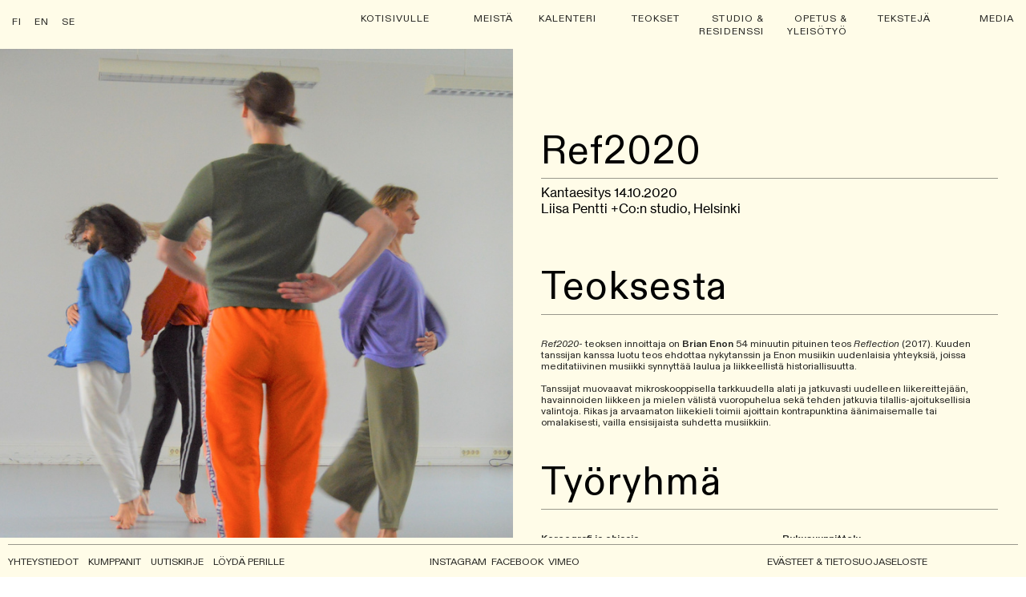

--- FILE ---
content_type: text/html; charset=UTF-8
request_url: https://liisapentti.com/Teos-FI-Ref2020
body_size: 34949
content:
<!DOCTYPE html>
<!-- 

        Running on cargo.site

-->
<html lang="en" data-predefined-style="true" data-css-presets="true" data-css-preset data-typography-preset>
	<head>
<script>
				var __cargo_context__ = 'live';
				var __cargo_js_ver__ = 'c=3744406473';
				var __cargo_maint__ = false;
				
				
			</script>
					<meta http-equiv="X-UA-Compatible" content="IE=edge,chrome=1">
		<meta http-equiv="Content-Type" content="text/html; charset=utf-8">
		<meta name="viewport" content="initial-scale=1.0, maximum-scale=1.0, user-scalable=no">
		
			<meta name="robots" content="index,follow">
		<title>Teos (FI): Ref2020 — Liisa Pentti</title>
		<meta name="description" content="Ref2020 Kantaesitys 14.10.2020 Liisa Pentti +Co:n studio, Helsinki Teoksesta Ref2020- teoksen innoittaja on Brian Enon 54 minuutin pituinen teos...">
				<meta name="twitter:card" content="summary_large_image">
		<meta name="twitter:title" content="Teos (FI): Ref2020 — Liisa Pentti">
		<meta name="twitter:description" content="Ref2020 Kantaesitys 14.10.2020 Liisa Pentti +Co:n studio, Helsinki Teoksesta Ref2020- teoksen innoittaja on Brian Enon 54 minuutin pituinen teos...">
		<meta name="twitter:image" content="https://freight.cargo.site/w/1200/i/866ca2086de001284cee08f8d1c3fc85be99d975dace7844996b702c9727a14d/Nelja-x-duetto-1_Sari-Antikainen_1.jpeg">
		<meta property="og:locale" content="en_US">
		<meta property="og:title" content="Teos (FI): Ref2020 — Liisa Pentti">
		<meta property="og:description" content="Ref2020 Kantaesitys 14.10.2020 Liisa Pentti +Co:n studio, Helsinki Teoksesta Ref2020- teoksen innoittaja on Brian Enon 54 minuutin pituinen teos...">
		<meta property="og:url" content="https://liisapentti.com/Teos-FI-Ref2020">
		<meta property="og:image" content="https://freight.cargo.site/w/1200/i/866ca2086de001284cee08f8d1c3fc85be99d975dace7844996b702c9727a14d/Nelja-x-duetto-1_Sari-Antikainen_1.jpeg">
		<meta property="og:type" content="website">

		<link rel="preconnect" href="https://static.cargo.site" crossorigin>
		<link rel="preconnect" href="https://freight.cargo.site" crossorigin>

		<link rel="preconnect" href="https://fonts.gstatic.com" crossorigin>
				<link rel="preconnect" href="https://type.cargo.site" crossorigin>

		<!--<link rel="preload" href="https://static.cargo.site/assets/social/IconFont-Regular-0.9.3.woff2" as="font" type="font/woff" crossorigin>-->

		<meta name="google" value="notranslate">

		<link href="https://freight.cargo.site/t/original/i/b443363483baf20b9055b4fb595f415635f1f73b644ace04cdc7c0eb0f64f774/favicon.ico" rel="shortcut icon">
		<link href="https://liisapentti.com/rss" rel="alternate" type="application/rss+xml" title="Liisa Pentti feed">

		<link href="//fonts.googleapis.com/css?family=IBM Plex Mono:300,300italic,400,400italic,600,600italic,700,700italic&c=3744406473&" id="" rel="stylesheet" type="text/css" />
<link href="https://liisapentti.com/stylesheet?c=3744406473&1765490804" id="member_stylesheet" rel="stylesheet" type="text/css" />
<style id="">@font-face{font-family:Icons;src:url(https://static.cargo.site/assets/social/IconFont-Regular-0.9.3.woff2);unicode-range:U+E000-E15C,U+F0000,U+FE0E}@font-face{font-family:Icons;src:url(https://static.cargo.site/assets/social/IconFont-Regular-0.9.3.woff2);font-weight:240;unicode-range:U+E000-E15C,U+F0000,U+FE0E}@font-face{font-family:Icons;src:url(https://static.cargo.site/assets/social/IconFont-Regular-0.9.3.woff2);unicode-range:U+E000-E15C,U+F0000,U+FE0E;font-weight:400}@font-face{font-family:Icons;src:url(https://static.cargo.site/assets/social/IconFont-Regular-0.9.3.woff2);unicode-range:U+E000-E15C,U+F0000,U+FE0E;font-weight:600}@font-face{font-family:Icons;src:url(https://static.cargo.site/assets/social/IconFont-Regular-0.9.3.woff2);unicode-range:U+E000-E15C,U+F0000,U+FE0E;font-weight:800}@font-face{font-family:Icons;src:url(https://static.cargo.site/assets/social/IconFont-Regular-0.9.3.woff2);unicode-range:U+E000-E15C,U+F0000,U+FE0E;font-style:italic}@font-face{font-family:Icons;src:url(https://static.cargo.site/assets/social/IconFont-Regular-0.9.3.woff2);unicode-range:U+E000-E15C,U+F0000,U+FE0E;font-weight:200;font-style:italic}@font-face{font-family:Icons;src:url(https://static.cargo.site/assets/social/IconFont-Regular-0.9.3.woff2);unicode-range:U+E000-E15C,U+F0000,U+FE0E;font-weight:400;font-style:italic}@font-face{font-family:Icons;src:url(https://static.cargo.site/assets/social/IconFont-Regular-0.9.3.woff2);unicode-range:U+E000-E15C,U+F0000,U+FE0E;font-weight:600;font-style:italic}@font-face{font-family:Icons;src:url(https://static.cargo.site/assets/social/IconFont-Regular-0.9.3.woff2);unicode-range:U+E000-E15C,U+F0000,U+FE0E;font-weight:800;font-style:italic}body.iconfont-loading,body.iconfont-loading *{color:transparent!important}body{-moz-osx-font-smoothing:grayscale;-webkit-font-smoothing:antialiased;-webkit-text-size-adjust:none}body.no-scroll{overflow:hidden}/*!
 * Content
 */.page{word-wrap:break-word}:focus{outline:0}.pointer-events-none{pointer-events:none}.pointer-events-auto{pointer-events:auto}.pointer-events-none .page_content .audio-player,.pointer-events-none .page_content .shop_product,.pointer-events-none .page_content a,.pointer-events-none .page_content audio,.pointer-events-none .page_content button,.pointer-events-none .page_content details,.pointer-events-none .page_content iframe,.pointer-events-none .page_content img,.pointer-events-none .page_content input,.pointer-events-none .page_content video{pointer-events:auto}.pointer-events-none .page_content *>a,.pointer-events-none .page_content>a{position:relative}s *{text-transform:inherit}#toolset{position:fixed;bottom:10px;right:10px;z-index:8}.mobile #toolset,.template_site_inframe #toolset{display:none}#toolset a{display:block;height:24px;width:24px;margin:0;padding:0;text-decoration:none;background:rgba(0,0,0,.2)}#toolset a:hover{background:rgba(0,0,0,.8)}[data-adminview] #toolset a,[data-adminview] #toolset_admin a{background:rgba(0,0,0,.04);pointer-events:none;cursor:default}#toolset_admin a:active{background:rgba(0,0,0,.7)}#toolset_admin a svg>*{transform:scale(1.1) translate(0,-.5px);transform-origin:50% 50%}#toolset_admin a svg{pointer-events:none;width:100%!important;height:auto!important}#following-container{overflow:auto;-webkit-overflow-scrolling:touch}#following-container iframe{height:100%;width:100%;position:absolute;top:0;left:0;right:0;bottom:0}:root{--following-width:-400px;--following-animation-duration:450ms}@keyframes following-open{0%{transform:translateX(0)}100%{transform:translateX(var(--following-width))}}@keyframes following-open-inverse{0%{transform:translateX(0)}100%{transform:translateX(calc(-1 * var(--following-width)))}}@keyframes following-close{0%{transform:translateX(var(--following-width))}100%{transform:translateX(0)}}@keyframes following-close-inverse{0%{transform:translateX(calc(-1 * var(--following-width)))}100%{transform:translateX(0)}}body.animate-left{animation:following-open var(--following-animation-duration);animation-fill-mode:both;animation-timing-function:cubic-bezier(.24,1,.29,1)}#following-container.animate-left{animation:following-close-inverse var(--following-animation-duration);animation-fill-mode:both;animation-timing-function:cubic-bezier(.24,1,.29,1)}#following-container.animate-left #following-frame{animation:following-close var(--following-animation-duration);animation-fill-mode:both;animation-timing-function:cubic-bezier(.24,1,.29,1)}body.animate-right{animation:following-close var(--following-animation-duration);animation-fill-mode:both;animation-timing-function:cubic-bezier(.24,1,.29,1)}#following-container.animate-right{animation:following-open-inverse var(--following-animation-duration);animation-fill-mode:both;animation-timing-function:cubic-bezier(.24,1,.29,1)}#following-container.animate-right #following-frame{animation:following-open var(--following-animation-duration);animation-fill-mode:both;animation-timing-function:cubic-bezier(.24,1,.29,1)}.slick-slider{position:relative;display:block;-moz-box-sizing:border-box;box-sizing:border-box;-webkit-user-select:none;-moz-user-select:none;-ms-user-select:none;user-select:none;-webkit-touch-callout:none;-khtml-user-select:none;-ms-touch-action:pan-y;touch-action:pan-y;-webkit-tap-highlight-color:transparent}.slick-list{position:relative;display:block;overflow:hidden;margin:0;padding:0}.slick-list:focus{outline:0}.slick-list.dragging{cursor:pointer;cursor:hand}.slick-slider .slick-list,.slick-slider .slick-track{transform:translate3d(0,0,0);will-change:transform}.slick-track{position:relative;top:0;left:0;display:block}.slick-track:after,.slick-track:before{display:table;content:'';width:1px;height:1px;margin-top:-1px;margin-left:-1px}.slick-track:after{clear:both}.slick-loading .slick-track{visibility:hidden}.slick-slide{display:none;float:left;height:100%;min-height:1px}[dir=rtl] .slick-slide{float:right}.content .slick-slide img{display:inline-block}.content .slick-slide img:not(.image-zoom){cursor:pointer}.content .scrub .slick-list,.content .scrub .slick-slide img:not(.image-zoom){cursor:ew-resize}body.slideshow-scrub-dragging *{cursor:ew-resize!important}.content .slick-slide img:not([src]),.content .slick-slide img[src='']{width:100%;height:auto}.slick-slide.slick-loading img{display:none}.slick-slide.dragging img{pointer-events:none}.slick-initialized .slick-slide{display:block}.slick-loading .slick-slide{visibility:hidden}.slick-vertical .slick-slide{display:block;height:auto;border:1px solid transparent}.slick-arrow.slick-hidden{display:none}.slick-arrow{position:absolute;z-index:9;width:0;top:0;height:100%;cursor:pointer;will-change:opacity;-webkit-transition:opacity 333ms cubic-bezier(.4,0,.22,1);transition:opacity 333ms cubic-bezier(.4,0,.22,1)}.slick-arrow.hidden{opacity:0}.slick-arrow svg{position:absolute;width:36px;height:36px;top:0;left:0;right:0;bottom:0;margin:auto;transform:translate(.25px,.25px)}.slick-arrow svg.right-arrow{transform:translate(.25px,.25px) scaleX(-1)}.slick-arrow svg:active{opacity:.75}.slick-arrow svg .arrow-shape{fill:none!important;stroke:#fff;stroke-linecap:square}.slick-arrow svg .arrow-outline{fill:none!important;stroke-width:2.5px;stroke:rgba(0,0,0,.6);stroke-linecap:square}.slick-arrow.slick-next{right:0;text-align:right}.slick-next svg,.wallpaper-navigation .slick-next svg{margin-right:10px}.mobile .slick-next svg{margin-right:10px}.slick-arrow.slick-prev{text-align:left}.slick-prev svg,.wallpaper-navigation .slick-prev svg{margin-left:10px}.mobile .slick-prev svg{margin-left:10px}.loading_animation{display:none;vertical-align:middle;z-index:15;line-height:0;pointer-events:none;border-radius:100%}.loading_animation.hidden{display:none}.loading_animation.pulsing{opacity:0;display:inline-block;animation-delay:.1s;-webkit-animation-delay:.1s;-moz-animation-delay:.1s;animation-duration:12s;animation-iteration-count:infinite;animation:fade-pulse-in .5s ease-in-out;-moz-animation:fade-pulse-in .5s ease-in-out;-webkit-animation:fade-pulse-in .5s ease-in-out;-webkit-animation-fill-mode:forwards;-moz-animation-fill-mode:forwards;animation-fill-mode:forwards}.loading_animation.pulsing.no-delay{animation-delay:0s;-webkit-animation-delay:0s;-moz-animation-delay:0s}.loading_animation div{border-radius:100%}.loading_animation div svg{max-width:100%;height:auto}.loading_animation div,.loading_animation div svg{width:20px;height:20px}.loading_animation.full-width svg{width:100%;height:auto}.loading_animation.full-width.big svg{width:100px;height:100px}.loading_animation div svg>*{fill:#ccc}.loading_animation div{-webkit-animation:spin-loading 12s ease-out;-webkit-animation-iteration-count:infinite;-moz-animation:spin-loading 12s ease-out;-moz-animation-iteration-count:infinite;animation:spin-loading 12s ease-out;animation-iteration-count:infinite}.loading_animation.hidden{display:none}[data-backdrop] .loading_animation{position:absolute;top:15px;left:15px;z-index:99}.loading_animation.position-absolute.middle{top:calc(50% - 10px);left:calc(50% - 10px)}.loading_animation.position-absolute.topleft{top:0;left:0}.loading_animation.position-absolute.middleright{top:calc(50% - 10px);right:1rem}.loading_animation.position-absolute.middleleft{top:calc(50% - 10px);left:1rem}.loading_animation.gray div svg>*{fill:#999}.loading_animation.gray-dark div svg>*{fill:#666}.loading_animation.gray-darker div svg>*{fill:#555}.loading_animation.gray-light div svg>*{fill:#ccc}.loading_animation.white div svg>*{fill:rgba(255,255,255,.85)}.loading_animation.blue div svg>*{fill:#698fff}.loading_animation.inline{display:inline-block;margin-bottom:.5ex}.loading_animation.inline.left{margin-right:.5ex}@-webkit-keyframes fade-pulse-in{0%{opacity:0}50%{opacity:.5}100%{opacity:1}}@-moz-keyframes fade-pulse-in{0%{opacity:0}50%{opacity:.5}100%{opacity:1}}@keyframes fade-pulse-in{0%{opacity:0}50%{opacity:.5}100%{opacity:1}}@-webkit-keyframes pulsate{0%{opacity:1}50%{opacity:0}100%{opacity:1}}@-moz-keyframes pulsate{0%{opacity:1}50%{opacity:0}100%{opacity:1}}@keyframes pulsate{0%{opacity:1}50%{opacity:0}100%{opacity:1}}@-webkit-keyframes spin-loading{0%{transform:rotate(0)}9%{transform:rotate(1050deg)}18%{transform:rotate(-1090deg)}20%{transform:rotate(-1080deg)}23%{transform:rotate(-1080deg)}28%{transform:rotate(-1095deg)}29%{transform:rotate(-1065deg)}34%{transform:rotate(-1080deg)}35%{transform:rotate(-1050deg)}40%{transform:rotate(-1065deg)}41%{transform:rotate(-1035deg)}44%{transform:rotate(-1035deg)}47%{transform:rotate(-2160deg)}50%{transform:rotate(-2160deg)}56%{transform:rotate(45deg)}60%{transform:rotate(45deg)}80%{transform:rotate(6120deg)}100%{transform:rotate(0)}}@keyframes spin-loading{0%{transform:rotate(0)}9%{transform:rotate(1050deg)}18%{transform:rotate(-1090deg)}20%{transform:rotate(-1080deg)}23%{transform:rotate(-1080deg)}28%{transform:rotate(-1095deg)}29%{transform:rotate(-1065deg)}34%{transform:rotate(-1080deg)}35%{transform:rotate(-1050deg)}40%{transform:rotate(-1065deg)}41%{transform:rotate(-1035deg)}44%{transform:rotate(-1035deg)}47%{transform:rotate(-2160deg)}50%{transform:rotate(-2160deg)}56%{transform:rotate(45deg)}60%{transform:rotate(45deg)}80%{transform:rotate(6120deg)}100%{transform:rotate(0)}}[grid-row]{align-items:flex-start;box-sizing:border-box;display:-webkit-box;display:-webkit-flex;display:-ms-flexbox;display:flex;-webkit-flex-wrap:wrap;-ms-flex-wrap:wrap;flex-wrap:wrap}[grid-col]{box-sizing:border-box}[grid-row] [grid-col].empty:after{content:"\0000A0";cursor:text}body.mobile[data-adminview=content-editproject] [grid-row] [grid-col].empty:after{display:none}[grid-col=auto]{-webkit-box-flex:1;-webkit-flex:1;-ms-flex:1;flex:1}[grid-col=x12]{width:100%}[grid-col=x11]{width:50%}[grid-col=x10]{width:33.33%}[grid-col=x9]{width:25%}[grid-col=x8]{width:20%}[grid-col=x7]{width:16.666666667%}[grid-col=x6]{width:14.285714286%}[grid-col=x5]{width:12.5%}[grid-col=x4]{width:11.111111111%}[grid-col=x3]{width:10%}[grid-col=x2]{width:9.090909091%}[grid-col=x1]{width:8.333333333%}[grid-col="1"]{width:8.33333%}[grid-col="2"]{width:16.66667%}[grid-col="3"]{width:25%}[grid-col="4"]{width:33.33333%}[grid-col="5"]{width:41.66667%}[grid-col="6"]{width:50%}[grid-col="7"]{width:58.33333%}[grid-col="8"]{width:66.66667%}[grid-col="9"]{width:75%}[grid-col="10"]{width:83.33333%}[grid-col="11"]{width:91.66667%}[grid-col="12"]{width:100%}body.mobile [grid-responsive] [grid-col]{width:100%;-webkit-box-flex:none;-webkit-flex:none;-ms-flex:none;flex:none}[data-ce-host=true][contenteditable=true] [grid-pad]{pointer-events:none}[data-ce-host=true][contenteditable=true] [grid-pad]>*{pointer-events:auto}[grid-pad="0"]{padding:0}[grid-pad="0.25"]{padding:.125rem}[grid-pad="0.5"]{padding:.25rem}[grid-pad="0.75"]{padding:.375rem}[grid-pad="1"]{padding:.5rem}[grid-pad="1.25"]{padding:.625rem}[grid-pad="1.5"]{padding:.75rem}[grid-pad="1.75"]{padding:.875rem}[grid-pad="2"]{padding:1rem}[grid-pad="2.5"]{padding:1.25rem}[grid-pad="3"]{padding:1.5rem}[grid-pad="3.5"]{padding:1.75rem}[grid-pad="4"]{padding:2rem}[grid-pad="5"]{padding:2.5rem}[grid-pad="6"]{padding:3rem}[grid-pad="7"]{padding:3.5rem}[grid-pad="8"]{padding:4rem}[grid-pad="9"]{padding:4.5rem}[grid-pad="10"]{padding:5rem}[grid-gutter="0"]{margin:0}[grid-gutter="0.5"]{margin:-.25rem}[grid-gutter="1"]{margin:-.5rem}[grid-gutter="1.5"]{margin:-.75rem}[grid-gutter="2"]{margin:-1rem}[grid-gutter="2.5"]{margin:-1.25rem}[grid-gutter="3"]{margin:-1.5rem}[grid-gutter="3.5"]{margin:-1.75rem}[grid-gutter="4"]{margin:-2rem}[grid-gutter="5"]{margin:-2.5rem}[grid-gutter="6"]{margin:-3rem}[grid-gutter="7"]{margin:-3.5rem}[grid-gutter="8"]{margin:-4rem}[grid-gutter="10"]{margin:-5rem}[grid-gutter="12"]{margin:-6rem}[grid-gutter="14"]{margin:-7rem}[grid-gutter="16"]{margin:-8rem}[grid-gutter="18"]{margin:-9rem}[grid-gutter="20"]{margin:-10rem}small{max-width:100%;text-decoration:inherit}img:not([src]),img[src='']{outline:1px solid rgba(177,177,177,.4);outline-offset:-1px;content:url([data-uri])}img.image-zoom{cursor:-webkit-zoom-in;cursor:-moz-zoom-in;cursor:zoom-in}#imprimatur{color:#333;font-size:10px;font-family:-apple-system,BlinkMacSystemFont,"Segoe UI",Roboto,Oxygen,Ubuntu,Cantarell,"Open Sans","Helvetica Neue",sans-serif,"Sans Serif",Icons;/*!System*/position:fixed;opacity:.3;right:-28px;bottom:160px;transform:rotate(270deg);-ms-transform:rotate(270deg);-webkit-transform:rotate(270deg);z-index:8;text-transform:uppercase;color:#999;opacity:.5;padding-bottom:2px;text-decoration:none}.mobile #imprimatur{display:none}bodycopy cargo-link a{font-family:-apple-system,BlinkMacSystemFont,"Segoe UI",Roboto,Oxygen,Ubuntu,Cantarell,"Open Sans","Helvetica Neue",sans-serif,"Sans Serif",Icons;/*!System*/font-size:12px;font-style:normal;font-weight:400;transform:rotate(270deg);text-decoration:none;position:fixed!important;right:-27px;bottom:100px;text-decoration:none;letter-spacing:normal;background:0 0;border:0;border-bottom:0;outline:0}/*! PhotoSwipe Default UI CSS by Dmitry Semenov | photoswipe.com | MIT license */.pswp--has_mouse .pswp__button--arrow--left,.pswp--has_mouse .pswp__button--arrow--right,.pswp__ui{visibility:visible}.pswp--minimal--dark .pswp__top-bar,.pswp__button{background:0 0}.pswp,.pswp__bg,.pswp__container,.pswp__img--placeholder,.pswp__zoom-wrap,.quick-view-navigation{-webkit-backface-visibility:hidden}.pswp__button{cursor:pointer;opacity:1;-webkit-appearance:none;transition:opacity .2s;-webkit-box-shadow:none;box-shadow:none}.pswp__button-close>svg{top:10px;right:10px;margin-left:auto}.pswp--touch .quick-view-navigation{display:none}.pswp__ui{-webkit-font-smoothing:auto;opacity:1;z-index:1550}.quick-view-navigation{will-change:opacity;-webkit-transition:opacity 333ms cubic-bezier(.4,0,.22,1);transition:opacity 333ms cubic-bezier(.4,0,.22,1)}.quick-view-navigation .pswp__group .pswp__button{pointer-events:auto}.pswp__button>svg{position:absolute;width:36px;height:36px}.quick-view-navigation .pswp__group:active svg{opacity:.75}.pswp__button svg .shape-shape{fill:#fff}.pswp__button svg .shape-outline{fill:#000}.pswp__button-prev>svg{top:0;bottom:0;left:10px;margin:auto}.pswp__button-next>svg{top:0;bottom:0;right:10px;margin:auto}.quick-view-navigation .pswp__group .pswp__button-prev{position:absolute;left:0;top:0;width:0;height:100%}.quick-view-navigation .pswp__group .pswp__button-next{position:absolute;right:0;top:0;width:0;height:100%}.quick-view-navigation .close-button,.quick-view-navigation .left-arrow,.quick-view-navigation .right-arrow{transform:translate(.25px,.25px)}.quick-view-navigation .right-arrow{transform:translate(.25px,.25px) scaleX(-1)}.pswp__button svg .shape-outline{fill:transparent!important;stroke:#000;stroke-width:2.5px;stroke-linecap:square}.pswp__button svg .shape-shape{fill:transparent!important;stroke:#fff;stroke-width:1.5px;stroke-linecap:square}.pswp__bg,.pswp__scroll-wrap,.pswp__zoom-wrap{width:100%;position:absolute}.quick-view-navigation .pswp__group .pswp__button-close{margin:0}.pswp__container,.pswp__item,.pswp__zoom-wrap{right:0;bottom:0;top:0;position:absolute;left:0}.pswp__ui--hidden .pswp__button{opacity:.001}.pswp__ui--hidden .pswp__button,.pswp__ui--hidden .pswp__button *{pointer-events:none}.pswp .pswp__ui.pswp__ui--displaynone{display:none}.pswp__element--disabled{display:none!important}/*! PhotoSwipe main CSS by Dmitry Semenov | photoswipe.com | MIT license */.pswp{position:fixed;display:none;height:100%;width:100%;top:0;left:0;right:0;bottom:0;margin:auto;-ms-touch-action:none;touch-action:none;z-index:9999999;-webkit-text-size-adjust:100%;line-height:initial;letter-spacing:initial;outline:0}.pswp img{max-width:none}.pswp--zoom-disabled .pswp__img{cursor:default!important}.pswp--animate_opacity{opacity:.001;will-change:opacity;-webkit-transition:opacity 333ms cubic-bezier(.4,0,.22,1);transition:opacity 333ms cubic-bezier(.4,0,.22,1)}.pswp--open{display:block}.pswp--zoom-allowed .pswp__img{cursor:-webkit-zoom-in;cursor:-moz-zoom-in;cursor:zoom-in}.pswp--zoomed-in .pswp__img{cursor:-webkit-grab;cursor:-moz-grab;cursor:grab}.pswp--dragging .pswp__img{cursor:-webkit-grabbing;cursor:-moz-grabbing;cursor:grabbing}.pswp__bg{left:0;top:0;height:100%;opacity:0;transform:translateZ(0);will-change:opacity}.pswp__scroll-wrap{left:0;top:0;height:100%}.pswp__container,.pswp__zoom-wrap{-ms-touch-action:none;touch-action:none}.pswp__container,.pswp__img{-webkit-user-select:none;-moz-user-select:none;-ms-user-select:none;user-select:none;-webkit-tap-highlight-color:transparent;-webkit-touch-callout:none}.pswp__zoom-wrap{-webkit-transform-origin:left top;-ms-transform-origin:left top;transform-origin:left top;-webkit-transition:-webkit-transform 222ms cubic-bezier(.4,0,.22,1);transition:transform 222ms cubic-bezier(.4,0,.22,1)}.pswp__bg{-webkit-transition:opacity 222ms cubic-bezier(.4,0,.22,1);transition:opacity 222ms cubic-bezier(.4,0,.22,1)}.pswp--animated-in .pswp__bg,.pswp--animated-in .pswp__zoom-wrap{-webkit-transition:none;transition:none}.pswp--hide-overflow .pswp__scroll-wrap,.pswp--hide-overflow.pswp{overflow:hidden}.pswp__img{position:absolute;width:auto;height:auto;top:0;left:0}.pswp__img--placeholder--blank{background:#222}.pswp--ie .pswp__img{width:100%!important;height:auto!important;left:0;top:0}.pswp__ui--idle{opacity:0}.pswp__error-msg{position:absolute;left:0;top:50%;width:100%;text-align:center;font-size:14px;line-height:16px;margin-top:-8px;color:#ccc}.pswp__error-msg a{color:#ccc;text-decoration:underline}.pswp__error-msg{font-family:-apple-system,BlinkMacSystemFont,"Segoe UI",Roboto,Oxygen,Ubuntu,Cantarell,"Open Sans","Helvetica Neue",sans-serif}.quick-view.mouse-down .iframe-item{pointer-events:none!important}.quick-view-caption-positioner{pointer-events:none;width:100%;height:100%}.quick-view-caption-wrapper{margin:auto;position:absolute;bottom:0;left:0;right:0}.quick-view-horizontal-align-left .quick-view-caption-wrapper{margin-left:0}.quick-view-horizontal-align-right .quick-view-caption-wrapper{margin-right:0}[data-quick-view-caption]{transition:.1s opacity ease-in-out;position:absolute;bottom:0;left:0;right:0}.quick-view-horizontal-align-left [data-quick-view-caption]{text-align:left}.quick-view-horizontal-align-right [data-quick-view-caption]{text-align:right}.quick-view-caption{transition:.1s opacity ease-in-out}.quick-view-caption>*{display:inline-block}.quick-view-caption *{pointer-events:auto}.quick-view-caption.hidden{opacity:0}.shop_product .dropdown_wrapper{flex:0 0 100%;position:relative}.shop_product select{appearance:none;-moz-appearance:none;-webkit-appearance:none;outline:0;-webkit-font-smoothing:antialiased;-moz-osx-font-smoothing:grayscale;cursor:pointer;border-radius:0;white-space:nowrap;overflow:hidden!important;text-overflow:ellipsis}.shop_product select.dropdown::-ms-expand{display:none}.shop_product a{cursor:pointer;border-bottom:none;text-decoration:none}.shop_product a.out-of-stock{pointer-events:none}body.audio-player-dragging *{cursor:ew-resize!important}.audio-player{display:inline-flex;flex:1 0 calc(100% - 2px);width:calc(100% - 2px)}.audio-player .button{height:100%;flex:0 0 3.3rem;display:flex}.audio-player .separator{left:3.3rem;height:100%}.audio-player .buffer{width:0%;height:100%;transition:left .3s linear,width .3s linear}.audio-player.seeking .buffer{transition:left 0s,width 0s}.audio-player.seeking{user-select:none;-webkit-user-select:none;cursor:ew-resize}.audio-player.seeking *{user-select:none;-webkit-user-select:none;cursor:ew-resize}.audio-player .bar{overflow:hidden;display:flex;justify-content:space-between;align-content:center;flex-grow:1}.audio-player .progress{width:0%;height:100%;transition:width .3s linear}.audio-player.seeking .progress{transition:width 0s}.audio-player .pause,.audio-player .play{cursor:pointer;height:100%}.audio-player .note-icon{margin:auto 0;order:2;flex:0 1 auto}.audio-player .title{white-space:nowrap;overflow:hidden;text-overflow:ellipsis;pointer-events:none;user-select:none;padding:.5rem 0 .5rem 1rem;margin:auto auto auto 0;flex:0 3 auto;min-width:0;width:100%}.audio-player .total-time{flex:0 1 auto;margin:auto 0}.audio-player .current-time,.audio-player .play-text{flex:0 1 auto;margin:auto 0}.audio-player .stream-anim{user-select:none;margin:auto auto auto 0}.audio-player .stream-anim span{display:inline-block}.audio-player .buffer,.audio-player .current-time,.audio-player .note-svg,.audio-player .play-text,.audio-player .separator,.audio-player .total-time{user-select:none;pointer-events:none}.audio-player .buffer,.audio-player .play-text,.audio-player .progress{position:absolute}.audio-player,.audio-player .bar,.audio-player .button,.audio-player .current-time,.audio-player .note-icon,.audio-player .pause,.audio-player .play,.audio-player .total-time{position:relative}body.mobile .audio-player,body.mobile .audio-player *{-webkit-touch-callout:none}#standalone-admin-frame{border:0;width:400px;position:absolute;right:0;top:0;height:100vh;z-index:99}body[standalone-admin=true] #standalone-admin-frame{transform:translate(0,0)}body[standalone-admin=true] .main_container{width:calc(100% - 400px)}body[standalone-admin=false] #standalone-admin-frame{transform:translate(100%,0)}body[standalone-admin=false] .main_container{width:100%}.toggle_standaloneAdmin{position:fixed;top:0;right:400px;height:40px;width:40px;z-index:999;cursor:pointer;background-color:rgba(0,0,0,.4)}.toggle_standaloneAdmin:active{opacity:.7}body[standalone-admin=false] .toggle_standaloneAdmin{right:0}.toggle_standaloneAdmin *{color:#fff;fill:#fff}.toggle_standaloneAdmin svg{padding:6px;width:100%;height:100%;opacity:.85}body[standalone-admin=false] .toggle_standaloneAdmin #close,body[standalone-admin=true] .toggle_standaloneAdmin #backdropsettings{display:none}.toggle_standaloneAdmin>div{width:100%;height:100%}#admin_toggle_button{position:fixed;top:50%;transform:translate(0,-50%);right:400px;height:36px;width:12px;z-index:999;cursor:pointer;background-color:rgba(0,0,0,.09);padding-left:2px;margin-right:5px}#admin_toggle_button .bar{content:'';background:rgba(0,0,0,.09);position:fixed;width:5px;bottom:0;top:0;z-index:10}#admin_toggle_button:active{background:rgba(0,0,0,.065)}#admin_toggle_button *{color:#fff;fill:#fff}#admin_toggle_button svg{padding:0;width:16px;height:36px;margin-left:1px;opacity:1}#admin_toggle_button svg *{fill:#fff;opacity:1}#admin_toggle_button[data-state=closed] .toggle_admin_close{display:none}#admin_toggle_button[data-state=closed],#admin_toggle_button[data-state=closed] .toggle_admin_open{width:20px;cursor:pointer;margin:0}#admin_toggle_button[data-state=closed] svg{margin-left:2px}#admin_toggle_button[data-state=open] .toggle_admin_open{display:none}select,select *{text-rendering:auto!important}b b{font-weight:inherit}*{-webkit-box-sizing:border-box;-moz-box-sizing:border-box;box-sizing:border-box}customhtml>*{position:relative;z-index:10}body,html{min-height:100vh;margin:0;padding:0}html{touch-action:manipulation;position:relative;background-color:#fff}.main_container{min-height:100vh;width:100%;overflow:hidden}.container{display:-webkit-box;display:-webkit-flex;display:-moz-box;display:-ms-flexbox;display:flex;-webkit-flex-wrap:wrap;-moz-flex-wrap:wrap;-ms-flex-wrap:wrap;flex-wrap:wrap;max-width:100%;width:100%;overflow:visible}.container{align-items:flex-start;-webkit-align-items:flex-start}.page{z-index:2}.page ul li>text-limit{display:block}.content,.content_container,.pinned{-webkit-flex:1 0 auto;-moz-flex:1 0 auto;-ms-flex:1 0 auto;flex:1 0 auto;max-width:100%}.content_container{width:100%}.content_container.full_height{min-height:100vh}.page_background{position:absolute;top:0;left:0;width:100%;height:100%}.page_container{position:relative;overflow:visible;width:100%}.backdrop{position:absolute;top:0;z-index:1;width:100%;height:100%;max-height:100vh}.backdrop>div{position:absolute;top:0;left:0;width:100%;height:100%;-webkit-backface-visibility:hidden;backface-visibility:hidden;transform:translate3d(0,0,0);contain:strict}[data-backdrop].backdrop>div[data-overflowing]{max-height:100vh;position:absolute;top:0;left:0}body.mobile [split-responsive]{display:flex;flex-direction:column}body.mobile [split-responsive] .container{width:100%;order:2}body.mobile [split-responsive] .backdrop{position:relative;height:50vh;width:100%;order:1}body.mobile [split-responsive] [data-auxiliary].backdrop{position:absolute;height:50vh;width:100%;order:1}.page{position:relative;z-index:2}img[data-align=left]{float:left}img[data-align=right]{float:right}[data-rotation]{transform-origin:center center}.content .page_content:not([contenteditable=true]) [data-draggable]{pointer-events:auto!important;backface-visibility:hidden}.preserve-3d{-moz-transform-style:preserve-3d;transform-style:preserve-3d}.content .page_content:not([contenteditable=true]) [data-draggable] iframe{pointer-events:none!important}.dragging-active iframe{pointer-events:none!important}.content .page_content:not([contenteditable=true]) [data-draggable]:active{opacity:1}.content .scroll-transition-fade{transition:transform 1s ease-in-out,opacity .8s ease-in-out}.content .scroll-transition-fade.below-viewport{opacity:0;transform:translateY(40px)}.mobile.full_width .page_container:not([split-layout]) .container_width{width:100%}[data-view=pinned_bottom] .bottom_pin_invisibility{visibility:hidden}.pinned{position:relative;width:100%}.pinned .page_container.accommodate:not(.fixed):not(.overlay){z-index:2}.pinned .page_container.overlay{position:absolute;z-index:4}.pinned .page_container.overlay.fixed{position:fixed}.pinned .page_container.overlay.fixed .page{max-height:100vh;-webkit-overflow-scrolling:touch}.pinned .page_container.overlay.fixed .page.allow-scroll{overflow-y:auto;overflow-x:hidden}.pinned .page_container.overlay.fixed .page.allow-scroll{align-items:flex-start;-webkit-align-items:flex-start}.pinned .page_container .page.allow-scroll::-webkit-scrollbar{width:0;background:0 0;display:none}.pinned.pinned_top .page_container.overlay{left:0;top:0}.pinned.pinned_bottom .page_container.overlay{left:0;bottom:0}div[data-container=set]:empty{margin-top:1px}.thumbnails{position:relative;z-index:1}[thumbnails=grid]{align-items:baseline}[thumbnails=justify] .thumbnail{box-sizing:content-box}[thumbnails][data-padding-zero] .thumbnail{margin-bottom:-1px}[thumbnails=montessori] .thumbnail{pointer-events:auto;position:absolute}[thumbnails] .thumbnail>a{display:block;text-decoration:none}[thumbnails=montessori]{height:0}[thumbnails][data-resizing],[thumbnails][data-resizing] *{cursor:nwse-resize}[thumbnails] .thumbnail .resize-handle{cursor:nwse-resize;width:26px;height:26px;padding:5px;position:absolute;opacity:.75;right:-1px;bottom:-1px;z-index:100}[thumbnails][data-resizing] .resize-handle{display:none}[thumbnails] .thumbnail .resize-handle svg{position:absolute;top:0;left:0}[thumbnails] .thumbnail .resize-handle:hover{opacity:1}[data-can-move].thumbnail .resize-handle svg .resize_path_outline{fill:#fff}[data-can-move].thumbnail .resize-handle svg .resize_path{fill:#000}[thumbnails=montessori] .thumbnail_sizer{height:0;width:100%;position:relative;padding-bottom:100%;pointer-events:none}[thumbnails] .thumbnail img{display:block;min-height:3px;margin-bottom:0}[thumbnails] .thumbnail img:not([src]),img[src=""]{margin:0!important;width:100%;min-height:3px;height:100%!important;position:absolute}[aspect-ratio="1x1"].thumb_image{height:0;padding-bottom:100%;overflow:hidden}[aspect-ratio="4x3"].thumb_image{height:0;padding-bottom:75%;overflow:hidden}[aspect-ratio="16x9"].thumb_image{height:0;padding-bottom:56.25%;overflow:hidden}[thumbnails] .thumb_image{width:100%;position:relative}[thumbnails][thumbnail-vertical-align=top]{align-items:flex-start}[thumbnails][thumbnail-vertical-align=middle]{align-items:center}[thumbnails][thumbnail-vertical-align=bottom]{align-items:baseline}[thumbnails][thumbnail-horizontal-align=left]{justify-content:flex-start}[thumbnails][thumbnail-horizontal-align=middle]{justify-content:center}[thumbnails][thumbnail-horizontal-align=right]{justify-content:flex-end}.thumb_image.default_image>svg{position:absolute;top:0;left:0;bottom:0;right:0;width:100%;height:100%}.thumb_image.default_image{outline:1px solid #ccc;outline-offset:-1px;position:relative}.mobile.full_width [data-view=Thumbnail] .thumbnails_width{width:100%}.content [data-draggable] a:active,.content [data-draggable] img:active{opacity:initial}.content .draggable-dragging{opacity:initial}[data-draggable].draggable_visible{visibility:visible}[data-draggable].draggable_hidden{visibility:hidden}.gallery_card [data-draggable],.marquee [data-draggable]{visibility:inherit}[data-draggable]{visibility:visible;background-color:rgba(0,0,0,.003)}#site_menu_panel_container .image-gallery:not(.initialized){height:0;padding-bottom:100%;min-height:initial}.image-gallery:not(.initialized){min-height:100vh;visibility:hidden;width:100%}.image-gallery .gallery_card img{display:block;width:100%;height:auto}.image-gallery .gallery_card{transform-origin:center}.image-gallery .gallery_card.dragging{opacity:.1;transform:initial!important}.image-gallery:not([image-gallery=slideshow]) .gallery_card iframe:only-child,.image-gallery:not([image-gallery=slideshow]) .gallery_card video:only-child{width:100%;height:100%;top:0;left:0;position:absolute}.image-gallery[image-gallery=slideshow] .gallery_card video[muted][autoplay]:not([controls]),.image-gallery[image-gallery=slideshow] .gallery_card video[muted][data-autoplay]:not([controls]){pointer-events:none}.image-gallery [image-gallery-pad="0"] video:only-child{object-fit:cover;height:calc(100% + 1px)}div.image-gallery>a,div.image-gallery>iframe,div.image-gallery>img,div.image-gallery>video{display:none}[image-gallery-row]{align-items:flex-start;box-sizing:border-box;display:-webkit-box;display:-webkit-flex;display:-ms-flexbox;display:flex;-webkit-flex-wrap:wrap;-ms-flex-wrap:wrap;flex-wrap:wrap}.image-gallery .gallery_card_image{width:100%;position:relative}[data-predefined-style=true] .image-gallery a.gallery_card{display:block;border:none}[image-gallery-col]{box-sizing:border-box}[image-gallery-col=x12]{width:100%}[image-gallery-col=x11]{width:50%}[image-gallery-col=x10]{width:33.33%}[image-gallery-col=x9]{width:25%}[image-gallery-col=x8]{width:20%}[image-gallery-col=x7]{width:16.666666667%}[image-gallery-col=x6]{width:14.285714286%}[image-gallery-col=x5]{width:12.5%}[image-gallery-col=x4]{width:11.111111111%}[image-gallery-col=x3]{width:10%}[image-gallery-col=x2]{width:9.090909091%}[image-gallery-col=x1]{width:8.333333333%}.content .page_content [image-gallery-pad].image-gallery{pointer-events:none}.content .page_content [image-gallery-pad].image-gallery .gallery_card_image>*,.content .page_content [image-gallery-pad].image-gallery .gallery_image_caption{pointer-events:auto}.content .page_content [image-gallery-pad="0"]{padding:0}.content .page_content [image-gallery-pad="0.25"]{padding:.125rem}.content .page_content [image-gallery-pad="0.5"]{padding:.25rem}.content .page_content [image-gallery-pad="0.75"]{padding:.375rem}.content .page_content [image-gallery-pad="1"]{padding:.5rem}.content .page_content [image-gallery-pad="1.25"]{padding:.625rem}.content .page_content [image-gallery-pad="1.5"]{padding:.75rem}.content .page_content [image-gallery-pad="1.75"]{padding:.875rem}.content .page_content [image-gallery-pad="2"]{padding:1rem}.content .page_content [image-gallery-pad="2.5"]{padding:1.25rem}.content .page_content [image-gallery-pad="3"]{padding:1.5rem}.content .page_content [image-gallery-pad="3.5"]{padding:1.75rem}.content .page_content [image-gallery-pad="4"]{padding:2rem}.content .page_content [image-gallery-pad="5"]{padding:2.5rem}.content .page_content [image-gallery-pad="6"]{padding:3rem}.content .page_content [image-gallery-pad="7"]{padding:3.5rem}.content .page_content [image-gallery-pad="8"]{padding:4rem}.content .page_content [image-gallery-pad="9"]{padding:4.5rem}.content .page_content [image-gallery-pad="10"]{padding:5rem}.content .page_content [image-gallery-gutter="0"]{margin:0}.content .page_content [image-gallery-gutter="0.5"]{margin:-.25rem}.content .page_content [image-gallery-gutter="1"]{margin:-.5rem}.content .page_content [image-gallery-gutter="1.5"]{margin:-.75rem}.content .page_content [image-gallery-gutter="2"]{margin:-1rem}.content .page_content [image-gallery-gutter="2.5"]{margin:-1.25rem}.content .page_content [image-gallery-gutter="3"]{margin:-1.5rem}.content .page_content [image-gallery-gutter="3.5"]{margin:-1.75rem}.content .page_content [image-gallery-gutter="4"]{margin:-2rem}.content .page_content [image-gallery-gutter="5"]{margin:-2.5rem}.content .page_content [image-gallery-gutter="6"]{margin:-3rem}.content .page_content [image-gallery-gutter="7"]{margin:-3.5rem}.content .page_content [image-gallery-gutter="8"]{margin:-4rem}.content .page_content [image-gallery-gutter="10"]{margin:-5rem}.content .page_content [image-gallery-gutter="12"]{margin:-6rem}.content .page_content [image-gallery-gutter="14"]{margin:-7rem}.content .page_content [image-gallery-gutter="16"]{margin:-8rem}.content .page_content [image-gallery-gutter="18"]{margin:-9rem}.content .page_content [image-gallery-gutter="20"]{margin:-10rem}[image-gallery=slideshow]:not(.initialized)>*{min-height:1px;opacity:0;min-width:100%}[image-gallery=slideshow][data-constrained-by=height] [image-gallery-vertical-align].slick-track{align-items:flex-start}[image-gallery=slideshow] img.image-zoom:active{opacity:initial}[image-gallery=slideshow].slick-initialized .gallery_card{pointer-events:none}[image-gallery=slideshow].slick-initialized .gallery_card.slick-current{pointer-events:auto}[image-gallery=slideshow] .gallery_card:not(.has_caption){line-height:0}.content .page_content [image-gallery=slideshow].image-gallery>*{pointer-events:auto}.content [image-gallery=slideshow].image-gallery.slick-initialized .gallery_card{overflow:hidden;margin:0;display:flex;flex-flow:row wrap;flex-shrink:0}.content [image-gallery=slideshow].image-gallery.slick-initialized .gallery_card.slick-current{overflow:visible}[image-gallery=slideshow] .gallery_image_caption{opacity:1;transition:opacity .3s;-webkit-transition:opacity .3s;width:100%;margin-left:auto;margin-right:auto;clear:both}[image-gallery-horizontal-align=left] .gallery_image_caption{text-align:left}[image-gallery-horizontal-align=middle] .gallery_image_caption{text-align:center}[image-gallery-horizontal-align=right] .gallery_image_caption{text-align:right}[image-gallery=slideshow][data-slideshow-in-transition] .gallery_image_caption{opacity:0;transition:opacity .3s;-webkit-transition:opacity .3s}[image-gallery=slideshow] .gallery_card_image{width:initial;margin:0;display:inline-block}[image-gallery=slideshow] .gallery_card img{margin:0;display:block}[image-gallery=slideshow][data-exploded]{align-items:flex-start;box-sizing:border-box;display:-webkit-box;display:-webkit-flex;display:-ms-flexbox;display:flex;-webkit-flex-wrap:wrap;-ms-flex-wrap:wrap;flex-wrap:wrap;justify-content:flex-start;align-content:flex-start}[image-gallery=slideshow][data-exploded] .gallery_card{padding:1rem;width:16.666%}[image-gallery=slideshow][data-exploded] .gallery_card_image{height:0;display:block;width:100%}[image-gallery=grid]{align-items:baseline}[image-gallery=grid] .gallery_card.has_caption .gallery_card_image{display:block}[image-gallery=grid] [image-gallery-pad="0"].gallery_card{margin-bottom:-1px}[image-gallery=grid] .gallery_card img{margin:0}[image-gallery=columns] .gallery_card img{margin:0}[image-gallery=justify]{align-items:flex-start}[image-gallery=justify] .gallery_card img{margin:0}[image-gallery=montessori][image-gallery-row]{display:block}[image-gallery=montessori] a.gallery_card,[image-gallery=montessori] div.gallery_card{position:absolute;pointer-events:auto}[image-gallery=montessori][data-can-move] .gallery_card,[image-gallery=montessori][data-can-move] .gallery_card .gallery_card_image,[image-gallery=montessori][data-can-move] .gallery_card .gallery_card_image>*{cursor:move}[image-gallery=montessori]{position:relative;height:0}[image-gallery=freeform] .gallery_card{position:relative}[image-gallery=freeform] [image-gallery-pad="0"].gallery_card{margin-bottom:-1px}[image-gallery-vertical-align]{display:flex;flex-flow:row wrap}[image-gallery-vertical-align].slick-track{display:flex;flex-flow:row nowrap}.image-gallery .slick-list{margin-bottom:-.3px}[image-gallery-vertical-align=top]{align-content:flex-start;align-items:flex-start}[image-gallery-vertical-align=middle]{align-items:center;align-content:center}[image-gallery-vertical-align=bottom]{align-content:flex-end;align-items:flex-end}[image-gallery-horizontal-align=left]{justify-content:flex-start}[image-gallery-horizontal-align=middle]{justify-content:center}[image-gallery-horizontal-align=right]{justify-content:flex-end}.image-gallery[data-resizing],.image-gallery[data-resizing] *{cursor:nwse-resize!important}.image-gallery .gallery_card .resize-handle,.image-gallery .gallery_card .resize-handle *{cursor:nwse-resize!important}.image-gallery .gallery_card .resize-handle{width:26px;height:26px;padding:5px;position:absolute;opacity:.75;right:-1px;bottom:-1px;z-index:10}.image-gallery[data-resizing] .resize-handle{display:none}.image-gallery .gallery_card .resize-handle svg{cursor:nwse-resize!important;position:absolute;top:0;left:0}.image-gallery .gallery_card .resize-handle:hover{opacity:1}[data-can-move].gallery_card .resize-handle svg .resize_path_outline{fill:#fff}[data-can-move].gallery_card .resize-handle svg .resize_path{fill:#000}[image-gallery=montessori] .thumbnail_sizer{height:0;width:100%;position:relative;padding-bottom:100%;pointer-events:none}#site_menu_button{display:block;text-decoration:none;pointer-events:auto;z-index:9;vertical-align:top;cursor:pointer;box-sizing:content-box;font-family:Icons}#site_menu_button.custom_icon{padding:0;line-height:0}#site_menu_button.custom_icon img{width:100%;height:auto}#site_menu_wrapper.disabled #site_menu_button{display:none}#site_menu_wrapper.mobile_only #site_menu_button{display:none}body.mobile #site_menu_wrapper.mobile_only:not(.disabled) #site_menu_button:not(.active){display:block}#site_menu_panel_container[data-type=cargo_menu] #site_menu_panel{display:block;position:fixed;top:0;right:0;bottom:0;left:0;z-index:10;cursor:default}.site_menu{pointer-events:auto;position:absolute;z-index:11;top:0;bottom:0;line-height:0;max-width:400px;min-width:300px;font-size:20px;text-align:left;background:rgba(20,20,20,.95);padding:20px 30px 90px 30px;overflow-y:auto;overflow-x:hidden;display:-webkit-box;display:-webkit-flex;display:-ms-flexbox;display:flex;-webkit-box-orient:vertical;-webkit-box-direction:normal;-webkit-flex-direction:column;-ms-flex-direction:column;flex-direction:column;-webkit-box-pack:start;-webkit-justify-content:flex-start;-ms-flex-pack:start;justify-content:flex-start}body.mobile #site_menu_wrapper .site_menu{-webkit-overflow-scrolling:touch;min-width:auto;max-width:100%;width:100%;padding:20px}#site_menu_wrapper[data-sitemenu-position=bottom-left] #site_menu,#site_menu_wrapper[data-sitemenu-position=top-left] #site_menu{left:0}#site_menu_wrapper[data-sitemenu-position=bottom-right] #site_menu,#site_menu_wrapper[data-sitemenu-position=top-right] #site_menu{right:0}#site_menu_wrapper[data-type=page] .site_menu{right:0;left:0;width:100%;padding:0;margin:0;background:0 0}.site_menu_wrapper.open .site_menu{display:block}.site_menu div{display:block}.site_menu a{text-decoration:none;display:inline-block;color:rgba(255,255,255,.75);max-width:100%;overflow:hidden;white-space:nowrap;text-overflow:ellipsis;line-height:1.4}.site_menu div a.active{color:rgba(255,255,255,.4)}.site_menu div.set-link>a{font-weight:700}.site_menu div.hidden{display:none}.site_menu .close{display:block;position:absolute;top:0;right:10px;font-size:60px;line-height:50px;font-weight:200;color:rgba(255,255,255,.4);cursor:pointer;user-select:none}#site_menu_panel_container .page_container{position:relative;overflow:hidden;background:0 0;z-index:2}#site_menu_panel_container .site_menu_page_wrapper{position:fixed;top:0;left:0;overflow-y:auto;-webkit-overflow-scrolling:touch;height:100%;width:100%;z-index:100}#site_menu_panel_container .site_menu_page_wrapper .backdrop{pointer-events:none}#site_menu_panel_container #site_menu_page_overlay{position:fixed;top:0;right:0;bottom:0;left:0;cursor:default;z-index:1}#shop_button{display:block;text-decoration:none;pointer-events:auto;z-index:9;vertical-align:top;cursor:pointer;box-sizing:content-box;font-family:Icons}#shop_button.custom_icon{padding:0;line-height:0}#shop_button.custom_icon img{width:100%;height:auto}#shop_button.disabled{display:none}.loading[data-loading]{display:none;position:fixed;bottom:8px;left:8px;z-index:100}.new_site_button_wrapper{font-size:1.8rem;font-weight:400;color:rgba(0,0,0,.85);font-family:-apple-system,BlinkMacSystemFont,'Segoe UI',Roboto,Oxygen,Ubuntu,Cantarell,'Open Sans','Helvetica Neue',sans-serif,'Sans Serif',Icons;font-style:normal;line-height:1.4;color:#fff;position:fixed;bottom:0;right:0;z-index:999}body.template_site #toolset{display:none!important}body.mobile .new_site_button{display:none}.new_site_button{display:flex;height:44px;cursor:pointer}.new_site_button .plus{width:44px;height:100%}.new_site_button .plus svg{width:100%;height:100%}.new_site_button .plus svg line{stroke:#000;stroke-width:2px}.new_site_button .plus:after,.new_site_button .plus:before{content:'';width:30px;height:2px}.new_site_button .text{background:#0fce83;display:none;padding:7.5px 15px 7.5px 15px;height:100%;font-size:20px;color:#222}.new_site_button:active{opacity:.8}.new_site_button.show_full .text{display:block}.new_site_button.show_full .plus{display:none}html:not(.admin-wrapper) .template_site #confirm_modal [data-progress] .progress-indicator:after{content:'Generating Site...';padding:7.5px 15px;right:-200px;color:#000}bodycopy svg.marker-overlay,bodycopy svg.marker-overlay *{transform-origin:0 0;-webkit-transform-origin:0 0;box-sizing:initial}bodycopy svg#svgroot{box-sizing:initial}bodycopy svg.marker-overlay{padding:inherit;position:absolute;left:0;top:0;width:100%;height:100%;min-height:1px;overflow:visible;pointer-events:none;z-index:999}bodycopy svg.marker-overlay *{pointer-events:initial}bodycopy svg.marker-overlay text{letter-spacing:initial}bodycopy svg.marker-overlay a{cursor:pointer}.marquee:not(.torn-down){overflow:hidden;width:100%;position:relative;padding-bottom:.25em;padding-top:.25em;margin-bottom:-.25em;margin-top:-.25em;contain:layout}.marquee .marquee_contents{will-change:transform;display:flex;flex-direction:column}.marquee[behavior][direction].torn-down{white-space:normal}.marquee[behavior=bounce] .marquee_contents{display:block;float:left;clear:both}.marquee[behavior=bounce] .marquee_inner{display:block}.marquee[behavior=bounce][direction=vertical] .marquee_contents{width:100%}.marquee[behavior=bounce][direction=diagonal] .marquee_inner:last-child,.marquee[behavior=bounce][direction=vertical] .marquee_inner:last-child{position:relative;visibility:hidden}.marquee[behavior=bounce][direction=horizontal],.marquee[behavior=scroll][direction=horizontal]{white-space:pre}.marquee[behavior=scroll][direction=horizontal] .marquee_contents{display:inline-flex;white-space:nowrap;min-width:100%}.marquee[behavior=scroll][direction=horizontal] .marquee_inner{min-width:100%}.marquee[behavior=scroll] .marquee_inner:first-child{will-change:transform;position:absolute;width:100%;top:0;left:0}.cycle{display:none}</style>
<script type="text/json" data-set="defaults" >{"current_offset":0,"current_page":1,"cargo_url":"liisapentti","is_domain":true,"is_mobile":false,"is_tablet":false,"is_phone":false,"api_path":"https:\/\/liisapentti.com\/_api","is_editor":false,"is_template":false,"is_direct_link":true,"direct_link_pid":26446405}</script>
<script type="text/json" data-set="DisplayOptions" >{"user_id":1485869,"pagination_count":24,"title_in_project":true,"disable_project_scroll":false,"learning_cargo_seen":true,"resource_url":null,"use_sets":null,"sets_are_clickable":null,"set_links_position":null,"sticky_pages":null,"total_projects":0,"slideshow_responsive":false,"slideshow_thumbnails_header":true,"layout_options":{"content_position":"left_cover","content_width":"100","content_margin":"5","main_margin":"1.4","text_alignment":"text_left","vertical_position":"vertical_top","bgcolor":"#fffce8","WebFontConfig":{"cargo":{"families":{"Diatype":{"variants":["n2","i2","n3","i3","n4","i4","n5","i5","n7","i7"]},"Monument Grotesk Mono Variable":{"variants":["n2","n3","n4","n5","n7","n8","n9","i4"]},"Neue Haas Grotesk":{"variants":["n4","i4","n5","i5","n7","i7"]},"Diatype Variable":{"variants":["n2","n3","n4","n5","n7","n8","n9","n10","i4"]},"Monument Grotesk Mono":{"variants":["n2","i2","n3","i3","n4","i4","n5","i5","n7","i7","n8","i8","n9","i9"]}}},"system":{"families":{"-apple-system":{"variants":["n4"]}}},"google":{"families":{"IBM Plex Mono":{"variants":["300","300italic","400","400italic","600","600italic","700","700italic"]}}}},"links_orientation":"links_horizontal","viewport_size":"phone","mobile_zoom":"22","mobile_view":"desktop","mobile_padding":"-6.3","mobile_formatting":false,"width_unit":"rem","text_width":"66","is_feed":false,"limit_vertical_images":false,"image_zoom":false,"mobile_images_full_width":true,"responsive_columns":"1","responsive_thumbnails_padding":"0.7","enable_sitemenu":false,"sitemenu_mobileonly":false,"menu_position":"top-left","sitemenu_option":"cargo_menu","responsive_row_height":"75","advanced_padding_enabled":false,"main_margin_top":"1.4","main_margin_right":"1.4","main_margin_bottom":"1.4","main_margin_left":"1.4","mobile_pages_full_width":true,"scroll_transition":true,"image_full_zoom":false,"quick_view_height":"100","quick_view_width":"100","quick_view_alignment":"quick_view_center_center","advanced_quick_view_padding_enabled":false,"quick_view_padding":"2.5","quick_view_padding_top":"2.5","quick_view_padding_bottom":"2.5","quick_view_padding_left":"2.5","quick_view_padding_right":"2.5","quick_content_alignment":"quick_content_center_center","close_quick_view_on_scroll":true,"show_quick_view_ui":true,"quick_view_bgcolor":"rgba(255, 252, 232, 1)","quick_view_caption":false},"element_sort":{"no-group":[{"name":"Navigation","isActive":true},{"name":"Header Text","isActive":true},{"name":"Content","isActive":true},{"name":"Header Image","isActive":false}]},"site_menu_options":{"display_type":"page","enable":false,"mobile_only":false,"position":"top-right","single_page_id":"26339384","icon":"\ue131","show_homepage":false,"single_page_url":"Menu","custom_icon":false,"overlay_sitemenu_page":false},"ecommerce_options":{"enable_ecommerce_button":false,"shop_button_position":"top-right","shop_icon":"\ue137","custom_icon":false,"shop_icon_text":"Cart &lt;(#)&gt;","icon":"","enable_geofencing":false,"enabled_countries":["AF","AX","AL","DZ","AS","AD","AO","AI","AQ","AG","AR","AM","AW","AU","AT","AZ","BS","BH","BD","BB","BY","BE","BZ","BJ","BM","BT","BO","BQ","BA","BW","BV","BR","IO","BN","BG","BF","BI","KH","CM","CA","CV","KY","CF","TD","CL","CN","CX","CC","CO","KM","CG","CD","CK","CR","CI","HR","CU","CW","CY","CZ","DK","DJ","DM","DO","EC","EG","SV","GQ","ER","EE","ET","FK","FO","FJ","FI","FR","GF","PF","TF","GA","GM","GE","DE","GH","GI","GR","GL","GD","GP","GU","GT","GG","GN","GW","GY","HT","HM","VA","HN","HK","HU","IS","IN","ID","IR","IQ","IE","IM","IL","IT","JM","JP","JE","JO","KZ","KE","KI","KP","KR","KW","KG","LA","LV","LB","LS","LR","LY","LI","LT","LU","MO","MK","MG","MW","MY","MV","ML","MT","MH","MQ","MR","MU","YT","MX","FM","MD","MC","MN","ME","MS","MA","MZ","MM","NA","NR","NP","NL","NC","NZ","NI","NE","NG","NU","NF","MP","NO","OM","PK","PW","PS","PA","PG","PY","PE","PH","PN","PL","PT","PR","QA","RE","RO","RU","RW","BL","SH","KN","LC","MF","PM","VC","WS","SM","ST","SA","SN","RS","SC","SL","SG","SX","SK","SI","SB","SO","ZA","GS","SS","ES","LK","SD","SR","SJ","SZ","SE","CH","SY","TW","TJ","TZ","TH","TL","TG","TK","TO","TT","TN","TR","TM","TC","TV","UG","UA","AE","GB","US","UM","UY","UZ","VU","VE","VN","VG","VI","WF","EH","YE","ZM","ZW"]}}</script>
<script type="text/json" data-set="Site" >{"id":"1485869","direct_link":"https:\/\/liisapentti.com","display_url":"liisapentti.com","site_url":"liisapentti","account_shop_id":null,"has_ecommerce":false,"has_shop":false,"ecommerce_key_public":null,"cargo_spark_button":false,"following_url":null,"website_title":"Liisa Pentti","meta_tags":"","meta_description":"","meta_head":"<meta name=\"google\" value=\"notranslate\">","homepage_id":36766919,"css_url":"https:\/\/liisapentti.com\/stylesheet","rss_url":"https:\/\/liisapentti.com\/rss","js_url":"\/_jsapps\/design\/design.js","favicon_url":"https:\/\/freight.cargo.site\/t\/original\/i\/b443363483baf20b9055b4fb595f415635f1f73b644ace04cdc7c0eb0f64f774\/favicon.ico","home_url":"https:\/\/cargo.site","auth_url":"https:\/\/cargo.site","profile_url":null,"profile_width":0,"profile_height":0,"social_image_url":null,"social_width":0,"social_height":0,"social_description":"Cargo","social_has_image":false,"social_has_description":false,"site_menu_icon":null,"site_menu_has_image":false,"custom_html":"<customhtml><script>\n  window.addEventListener('load', (e) => {\n    document.addEventListener('click', ({ target }) => {\n      const burger = document.querySelector('.navbar button')\n      const mainNav = document.querySelector('.navbar-main')\n\n      if (burger.contains(target)) {\n        \/\/ Toggle whenever burger is clicked\n      \tmainNav.classList.toggle('active')\n      } else {\n        \/\/ Remove active state if user clicks\n        \/\/ anywhere except the burger button\n        mainNav.classList.remove('active')\n      }\n      \n      \/\/ Trigger the `resize` event manually\n      \/\/ so Cargo's automatical resizing doesn't\n      \/\/ screw up the navbar active state\n      window.dispatchEvent(new Event('resize'))\n    })\n    \n    \n  })\n  \n<\/script>\n<!-- Google tag (gtag.js) -->\n<script async src=\"https:\/\/www.googletagmanager.com\/gtag\/js?id=G-SZ50CCM1B1\"><\/script>\n<script>\n  window.dataLayer = window.dataLayer || [];\n  function gtag(){dataLayer.push(arguments);}\n  gtag('js', new Date());\n\n  gtag('config', 'G-SZ50CCM1B1');\n<\/script>\n<meta name=\"en_cookie_notification\" position=\"bottom\" policy_link=\"https:\/\/liisapentti.com\/Privacy-Policy\" description=\"By continuing to browse this website you are agreeing to the use of cookies as outlined in our [policy_link]Privacy policy[\/policy_link].\">\n\n\n\n\n\n\n\n\n\n\n<\/customhtml>","filter":null,"is_editor":false,"use_hi_res":false,"hiq":null,"progenitor_site":"k922","files":{"K-siohjelma_PV_se_web.pdf":"https:\/\/files.cargocollective.com\/c1485869\/K-siohjelma_PV_se_web.pdf?1669627327","K-siohjelma_PV_en_web.pdf":"https:\/\/files.cargocollective.com\/c1485869\/K-siohjelma_PV_en_web.pdf?1669627174","K-siohjelma_PV_fi_web.pdf":"https:\/\/files.cargocollective.com\/c1485869\/K-siohjelma_PV_fi_web.pdf?1669626930","PV_1_kotisivut_sve.pdf":"https:\/\/files.cargocollective.com\/c1485869\/PV_1_kotisivut_sve.pdf?1666260988","PV_1_kotisivut.pdf":"https:\/\/files.cargocollective.com\/c1485869\/PV_1_kotisivut.pdf?1666084731","PTS_Resume_sv.pdf":"https:\/\/files.cargocollective.com\/c1485869\/PTS_Resume_sv.pdf?1663146869","KOMETA-Victor-Serif-1.2-Specimen.pdf":"https:\/\/files.cargocollective.com\/c1485869\/KOMETA-Victor-Serif-1.2-Specimen.pdf?1662992854","-.png":"https:\/\/files.cargocollective.com\/c1485869\/-.png?1651834710"},"resource_url":"liisapentti.com\/_api\/v0\/site\/1485869"}</script>
<script type="text/json" data-set="ScaffoldingData" >{"id":0,"title":"Liisa Pentti","project_url":0,"set_id":0,"is_homepage":false,"pin":false,"is_set":true,"in_nav":false,"stack":false,"sort":0,"index":0,"page_count":5,"pin_position":null,"thumbnail_options":null,"pages":[{"id":26339708,"title":"FI","project_url":"FI","set_id":0,"is_homepage":false,"pin":false,"is_set":true,"in_nav":false,"stack":true,"sort":0,"index":0,"page_count":2,"pin_position":null,"thumbnail_options":null,"pages":[{"id":26444628,"site_id":1485869,"project_url":"Navbar-FI","direct_link":"https:\/\/liisapentti.com\/Navbar-FI","type":"page","title":"Navbar (FI)","title_no_html":"Navbar (FI)","tags":"","display":false,"pin":true,"pin_options":{"position":"top","overlay":false,"accommodate":true},"in_nav":false,"is_homepage":false,"backdrop_enabled":false,"is_set":false,"stack":false,"excerpt":"FI\n    EN\n    SE\n  \n\n  \n    \n      Kotisivulle\n    \n    \n      Meist\u00e4\n    \n    \n      Kalenteri\n    \n    \n      Teokset\n    \n    \n      Studio &...","content":"<div class=\"navbar\">\n  <nav class=\"navbar-languages\">\n    <a href=\"Home-FI-1\" rel=\"history\">FI<\/a>\n    <a href=\"Home-EN\" rel=\"history\">EN<\/a>\n    <a href=\"Home-SE\" rel=\"history\">SE<\/a>\n  <\/nav>\n\n  <nav class=\"navbar-main pull-right\">\n    <a href=\"Home-FI-1\" rel=\"history\">\n      Kotisivulle\n    <\/a>\n    <a href=\"Meista-FI\" rel=\"history\">\n      Meist\u00e4\n    <\/a>\n    <a href=\"Kalenteri-FI\" rel=\"history\">\n      Kalenteri\n    <\/a>\n    <a href=\"Teokset-FI\" rel=\"history\">\n      Teokset\n    <\/a>\n    <a href=\"Studio-Residenssi-FI\" rel=\"history\">\n      Studio &amp; Residenssi\n    <\/a>\n    <a href=\"Opetus-ja-yleisotyo-FI\" rel=\"history\">\n      Opetus &amp; yleis\u00f6ty\u00f6\n    <\/a>\n    <a href=\"Teksteja-FI\" rel=\"history\">\n      Tekstej\u00e4\n    <\/a>\n    <a href=\"Media-FI\" rel=\"history\">\n      Media\n    <\/a>\n  <\/nav>\n  \n  <button class=\"icon-button pull-right\">\n    <svg xmlns=\"http:\/\/www.w3.org\/2000\/svg\" class=\"h-6 w-6\" fill=\"none\" viewBox=\"0 0 24 24\" stroke=\"currentColor\" stroke-width=\"2\">\n      <title>Show menu<\/title>\n      <path stroke-linecap=\"round\" stroke-linejoin=\"round\" d=\"M4 6h16M4 12h16M4 18h16\"><\/path>\n    <\/svg>\n  <\/button>\n<\/div>","content_no_html":"\n  \n    FI\n    EN\n    SE\n  \n\n  \n    \n      Kotisivulle\n    \n    \n      Meist\u00e4\n    \n    \n      Kalenteri\n    \n    \n      Teokset\n    \n    \n      Studio &amp; Residenssi\n    \n    \n      Opetus &amp; yleis\u00f6ty\u00f6\n    \n    \n      Tekstej\u00e4\n    \n    \n      Media\n    \n  \n  \n  \n    \n      Show menu\n      \n    \n  \n","content_partial_html":"\n  \n    <a href=\"Home-FI-1\" rel=\"history\">FI<\/a>\n    <a href=\"Home-EN\" rel=\"history\">EN<\/a>\n    <a href=\"Home-SE\" rel=\"history\">SE<\/a>\n  \n\n  \n    <a href=\"Home-FI-1\" rel=\"history\">\n      Kotisivulle\n    <\/a>\n    <a href=\"Meista-FI\" rel=\"history\">\n      Meist\u00e4\n    <\/a>\n    <a href=\"Kalenteri-FI\" rel=\"history\">\n      Kalenteri\n    <\/a>\n    <a href=\"Teokset-FI\" rel=\"history\">\n      Teokset\n    <\/a>\n    <a href=\"Studio-Residenssi-FI\" rel=\"history\">\n      Studio &amp; Residenssi\n    <\/a>\n    <a href=\"Opetus-ja-yleisotyo-FI\" rel=\"history\">\n      Opetus &amp; yleis\u00f6ty\u00f6\n    <\/a>\n    <a href=\"Teksteja-FI\" rel=\"history\">\n      Tekstej\u00e4\n    <\/a>\n    <a href=\"Media-FI\" rel=\"history\">\n      Media\n    <\/a>\n  \n  \n  \n    \n      Show menu\n      \n    \n  \n","thumb":"","thumb_meta":null,"thumb_is_visible":false,"sort":2,"index":0,"set_id":26339708,"page_options":{"using_local_css":false,"local_css":"[local-style=\"26444628\"] .container_width {\n}\n\n[local-style=\"26444628\"] body {\n\tbackground-color: initial \/*!variable_defaults*\/;\n}\n\n[local-style=\"26444628\"] .backdrop {\n}\n\n[local-style=\"26444628\"] .page {\n}\n\n[local-style=\"26444628\"] .page_background {\n\tbackground-color: initial \/*!page_container_bgcolor*\/;\n}\n\n[local-style=\"26444628\"] .content_padding {\n}\n\n[data-predefined-style=\"true\"] [local-style=\"26444628\"] bodycopy {\n}\n\n[data-predefined-style=\"true\"] [local-style=\"26444628\"] bodycopy a {\n}\n\n[data-predefined-style=\"true\"] [local-style=\"26444628\"] bodycopy a:hover {\n}\n\n[data-predefined-style=\"true\"] [local-style=\"26444628\"] h1 {\n}\n\n[data-predefined-style=\"true\"] [local-style=\"26444628\"] h1 a {\n}\n\n[data-predefined-style=\"true\"] [local-style=\"26444628\"] h1 a:hover {\n}\n\n[data-predefined-style=\"true\"] [local-style=\"26444628\"] h2 {\n}\n\n[data-predefined-style=\"true\"] [local-style=\"26444628\"] h2 a {\n}\n\n[data-predefined-style=\"true\"] [local-style=\"26444628\"] h2 a:hover {\n}\n\n[data-predefined-style=\"true\"] [local-style=\"26444628\"] h3 {\n}\n\n[data-predefined-style=\"true\"] [local-style=\"26444628\"] h3 a {\n}\n\n[data-predefined-style=\"true\"] [local-style=\"26444628\"] h3 a:hover {\n}\n\n[data-predefined-style=\"true\"] [local-style=\"26444628\"] menu {\n}\n\n[data-predefined-style=\"true\"] [local-style=\"26444628\"] menu a {\n}\n\n[data-predefined-style=\"true\"] [local-style=\"26444628\"] menu a:hover {\n}\n\n[data-predefined-style=\"true\"] [local-style=\"26444628\"] small {\n}\n\n[data-predefined-style=\"true\"] [local-style=\"26444628\"] small a {\n}\n\n[data-predefined-style=\"true\"] [local-style=\"26444628\"] small a:hover {\n}\n\n[data-predefined-style=\"true\"] [local-style=\"26444628\"] works {\n}\n\n[data-predefined-style=\"true\"] [local-style=\"26444628\"] works a {\n}\n\n[data-predefined-style=\"true\"] [local-style=\"26444628\"] works a:hover {\n}","local_layout_options":{"split_layout":false,"split_responsive":false,"full_height":false,"advanced_padding_enabled":false,"page_container_bgcolor":"","show_local_thumbs":false,"page_bgcolor":""},"pin_options":{"position":"top","overlay":false,"accommodate":true}},"set_open":false,"images":[],"backdrop":null},{"id":36766682,"title":"Home set (FI)","project_url":"Home-set-FI","set_id":26339708,"is_homepage":false,"pin":false,"is_set":true,"in_nav":false,"stack":false,"sort":3,"index":0,"page_count":0,"pin_position":null,"thumbnail_options":null,"pages":[{"id":38027277,"site_id":1485869,"project_url":"Logo-pin","direct_link":"https:\/\/liisapentti.com\/Logo-pin","type":"page","title":"Logo pin","title_no_html":"Logo pin","tags":"","display":false,"pin":true,"pin_options":{"position":"top","overlay":true},"in_nav":false,"is_homepage":false,"backdrop_enabled":false,"is_set":false,"stack":false,"excerpt":"","content":"<img width=\"5333\" height=\"2640\" width_o=\"5333\" height_o=\"2640\" data-src=\"https:\/\/freight.cargo.site\/t\/original\/i\/6e38dfcc897eb4f337f093f44e90c2d65b7de1b8542378fc1c21d020f8beadd1\/Liisa_Pentti_Website_look-logo.png\" data-mid=\"241593646\" border=\"0\" \/> <br>","content_no_html":"{image 2} ","content_partial_html":"<img width=\"5333\" height=\"2640\" width_o=\"5333\" height_o=\"2640\" data-src=\"https:\/\/freight.cargo.site\/t\/original\/i\/6e38dfcc897eb4f337f093f44e90c2d65b7de1b8542378fc1c21d020f8beadd1\/Liisa_Pentti_Website_look-logo.png\" data-mid=\"241593646\" border=\"0\" \/> <br>","thumb":241593646,"thumb_meta":{"thumbnail_crop":{"percentWidth":"202.00757575757575","marginLeft":-51.0038,"marginTop":0,"imageModel":{"id":241593646,"project_id":38027277,"image_ref":"{image 2}","name":"Liisa_Pentti_Website_look-logo.png","hash":"6e38dfcc897eb4f337f093f44e90c2d65b7de1b8542378fc1c21d020f8beadd1","width":5333,"height":2640,"sort":0,"exclude_from_backdrop":false,"date_added":1765272281},"stored":{"ratio":49.503093943371,"crop_ratio":"1x1"},"cropManuallySet":true}},"thumb_is_visible":false,"sort":4,"index":0,"set_id":36766682,"page_options":{"using_local_css":true,"local_css":"[local-style=\"38027277\"] .container_width {\n}\n\n[local-style=\"38027277\"] body {\n}\n\n[local-style=\"38027277\"] .backdrop {\n}\n\n[local-style=\"38027277\"] .page {\n}\n\n[local-style=\"38027277\"] .page_background {\n\tbackground-color: transparent\/*!page_container_bgcolor*\/;\n}\n\n[local-style=\"38027277\"] .content_padding {\n\tpadding-top: 0rem \/*!main_margin*\/;\n}\n\n[data-predefined-style=\"true\"] [local-style=\"38027277\"] bodycopy {\n}\n\n[data-predefined-style=\"true\"] [local-style=\"38027277\"] bodycopy a {\n}\n\n[data-predefined-style=\"true\"] [local-style=\"38027277\"] bodycopy a:hover {\n}\n\n[data-predefined-style=\"true\"] [local-style=\"38027277\"] h1 {\n}\n\n[data-predefined-style=\"true\"] [local-style=\"38027277\"] h1 a {\n}\n\n[data-predefined-style=\"true\"] [local-style=\"38027277\"] h1 a:hover {\n}\n\n[data-predefined-style=\"true\"] [local-style=\"38027277\"] h2 {\n}\n\n[data-predefined-style=\"true\"] [local-style=\"38027277\"] h2 a {\n}\n\n[data-predefined-style=\"true\"] [local-style=\"38027277\"] h2 a:hover {\n}\n\n[data-predefined-style=\"true\"] [local-style=\"38027277\"] h3 {\n}\n\n[data-predefined-style=\"true\"] [local-style=\"38027277\"] h3 a {\n}\n\n[data-predefined-style=\"true\"] [local-style=\"38027277\"] h3 a:hover {\n}\n\n[data-predefined-style=\"true\"] [local-style=\"38027277\"] menu {\n}\n\n[data-predefined-style=\"true\"] [local-style=\"38027277\"] menu a {\n}\n\n[data-predefined-style=\"true\"] [local-style=\"38027277\"] menu a:hover {\n}\n\n[data-predefined-style=\"true\"] [local-style=\"38027277\"] small {\n}\n\n[data-predefined-style=\"true\"] [local-style=\"38027277\"] small a {\n}\n\n[data-predefined-style=\"true\"] [local-style=\"38027277\"] small a:hover {\n}\n\n[data-predefined-style=\"true\"] [local-style=\"38027277\"] works {\n}\n\n[data-predefined-style=\"true\"] [local-style=\"38027277\"] works a {\n}\n\n[data-predefined-style=\"true\"] [local-style=\"38027277\"] works a:hover {\n}","local_layout_options":{"split_layout":false,"split_responsive":false,"full_height":false,"advanced_padding_enabled":true,"page_container_bgcolor":"transparent","show_local_thumbs":false,"page_bgcolor":"","main_margin_top":"0"},"pin_options":{"position":"top","overlay":true}},"set_open":false,"images":[{"id":241593646,"project_id":38027277,"image_ref":"{image 2}","name":"Liisa_Pentti_Website_look-logo.png","hash":"6e38dfcc897eb4f337f093f44e90c2d65b7de1b8542378fc1c21d020f8beadd1","width":5333,"height":2640,"sort":0,"exclude_from_backdrop":false,"date_added":1765272281}],"backdrop":null},{"id":36766919,"site_id":1485869,"project_url":"Home-FI-1","direct_link":"https:\/\/liisapentti.com\/Home-FI-1","type":"page","title":"Home (FI)","title_no_html":"Home (FI)","tags":"","display":false,"pin":false,"pin_options":{"position":"top"},"in_nav":false,"is_homepage":true,"backdrop_enabled":false,"is_set":false,"stack":false,"excerpt":"Kev\u00e4t 2026\n\nSomaattista l\u00f6yt\u00f6retkeily\u00e4 tanssintekij\u00f6ille ja muille kiinnostuneille\u00a0\n \n\n\nLiisa Pentti +Co Studio...","content":"<div grid-row=\"\" grid-pad=\"0\" grid-gutter=\"0\" grid-responsive=\"\">\n\t<div grid-col=\"x12\" grid-pad=\"0\"><\/div>\n<\/div> <div class=\"thumbnail_sizer\"><\/div><br><br><br><br><br><br>\n<br>\n<br>\n<br>\n<br>\n<br><div grid-row=\"\" grid-pad=\"2\" grid-gutter=\"4\" grid-responsive=\"\"><div grid-col=\"x12\" grid-pad=\"2\"><div class=\"thumbnail_sizer\"><div class=\"thumbnail_sizer\"><\/div><\/div><\/div><\/div><div grid-row=\"\" grid-pad=\"1\" grid-gutter=\"2\" grid-responsive=\"\">\n\t<div grid-col=\"5\" grid-pad=\"1\"><div style=\"text-align: left;\"><div class=\"thumbnail_sizer\"><div class=\"thumbnail_sizer\"><div class=\"thumbnail_sizer\"><div class=\"thumbnail_sizer\"><div class=\"thumbnail_sizer\"><div class=\"thumbnail_sizer\"><div class=\"thumbnail_sizer\"><div class=\"thumbnail_sizer\"><div class=\"thumbnail_sizer\"><div class=\"thumbnail_sizer\"><div class=\"thumbnail_sizer\"><div class=\"thumbnail_sizer\"><div class=\"thumbnail_sizer\"><div class=\"thumbnail_sizer\"><div class=\"thumbnail_sizer\"><div class=\"thumbnail_sizer\"><div class=\"thumbnail_sizer\"><div class=\"thumbnail_sizer\"><h1><a href=\"Opetus-ja-yleisotyo-FI\" rel=\"history\">Kev\u00e4t<\/a> 2026<\/h1><hr><\/div><\/div><\/div><\/div><\/div><\/div><\/div><\/div><\/div><br>\n<h2><a href=\"Opetus-ja-yleisotyo-FI\" rel=\"history\">Somaattista l\u00f6yt\u00f6retkeily\u00e4 tanssintekij\u00f6ille ja muille kiinnostuneille&nbsp;<br> <\/a><\/h2>\n<br>\n<h1><a href=\"Opetus-ja-yleisotyo-FI\" rel=\"history\">Liisa Pentti +Co Studio <br>19.1.-18.5.2026<\/a><\/h1><\/div><\/div><\/div><\/div><\/div><\/div><\/div><\/div><\/div><\/div><\/div>\n\t<div grid-col=\"7\" grid-pad=\"1\"><div style=\"text-align: left\"><\/div><img width=\"1920\" height=\"1770\" width_o=\"1920\" height_o=\"1770\" data-src=\"https:\/\/freight.cargo.site\/t\/original\/i\/d84aa445dcf5c26786b7a71bd7d3303a853ef13e21bb71eec79a1c51b75127aa\/somatiikka.png\" data-mid=\"242553790\" border=\"0\" data-scale=\"80\"\/><br>\n<\/div>\n<\/div><div grid-row=\"\" grid-pad=\"1\" grid-gutter=\"2\" grid-responsive=\"\">\n\t<div grid-col=\"5\" grid-pad=\"1\" class=\"\"><div style=\"text-align: left;\"><div class=\"thumbnail_sizer\"><div class=\"thumbnail_sizer\"><div class=\"thumbnail_sizer\"><div class=\"thumbnail_sizer\"><div class=\"thumbnail_sizer\"><div class=\"thumbnail_sizer\"><\/div><\/div><\/div><\/div>DeDe<div class=\"thumbnail_sizer\"><div class=\"thumbnail_sizer\"><div class=\"thumbnail_sizer\"><div class=\"thumbnail_sizer\"><div class=\"thumbnail_sizer\"><div class=\"thumbnail_sizer\"><div class=\"thumbnail_sizer\"><div class=\"thumbnail_sizer\"><div class=\"thumbnail_sizer\"><hr>\n<br>\n<h2><a href=\"Tapahtuma-FI-Sunnuntai-studio\" rel=\"history\">Sunnuntai-studio:<\/a><a href=\"Tapahtuma-FI-Sunnuntai-studio\" rel=\"history\"> Open call 15.2. menness\u00e4<\/a><\/h2>\n<br>\n<div class=\"thumbnail_sizer\"><div class=\"thumbnail_sizer\"><div class=\"thumbnail_sizer\"><div class=\"thumbnail_sizer\"><div class=\"thumbnail_sizer\"><div class=\"thumbnail_sizer\"><div class=\"thumbnail_sizer\"><div class=\"thumbnail_sizer\"><div class=\"thumbnail_sizer\"><h1><a href=\"Tapahtuma-FI-Sunnuntai-studio\" rel=\"history\">Liisa Pentti +Co Studio <br>Sunnuntai 1.3. klo 15 <br>Sunnuntai 29.3. klo 15 <br>Sunnuntai 26.4. klo 15<\/a><\/h1><\/div><\/div><\/div><\/div><\/div><\/div><\/div><\/div><\/div><a href=\"Tapahtuma-FI-Lemmikki\" rel=\"history\">\n<\/a><br>\n<\/div><\/div><\/div><\/div><\/div><\/div><\/div><\/div><\/div><h2><a href=\"https:\/\/www.ehka.net\/xs-elsiag-every-love-story-is-a-ghost\"><\/a><\/h2><\/div><\/div><\/div><\/div>\n\t<div grid-col=\"7\" grid-pad=\"1\" class=\"\"><a href=\"Tapahtuma-FI-Sunnuntai-studio\" rel=\"history\" class=\"image-link\"><img width=\"1920\" height=\"1907\" width_o=\"1920\" height_o=\"1907\" data-src=\"https:\/\/freight.cargo.site\/t\/original\/i\/eabce6fa03b45ab8e11985c1178ee68111752150dd0105d64ce18e380a67a1b0\/Studio-sunnuntai-visu.png\" data-mid=\"243629043\" border=\"0\" data-scale=\"78\"\/><\/a><br>\n<a href=\"Tapahtuma-FI-Lemmikki\" rel=\"history\"><\/a><\/div>\n<\/div><div grid-row=\"\" grid-pad=\"1\" grid-gutter=\"2\" grid-responsive=\"\">\n\t<div grid-col=\"5\" grid-pad=\"1\"><div style=\"text-align: left;\"><div class=\"thumbnail_sizer\"><div class=\"thumbnail_sizer\"><div class=\"thumbnail_sizer\"><div class=\"thumbnail_sizer\"><div class=\"thumbnail_sizer\"><div class=\"thumbnail_sizer\"><hr><h2><a href=\"https:\/\/www.kvtuki57.fi\/yhdistys\/kemut\/\" target=\"_blank\">Nykytanssiryhm\u00e4 Py\u00f6rre esiintyy KeMut-tapahtumassa <\/a><\/h2>\n<br>\n<h1><a href=\"https:\/\/www.kvtuki57.fi\/yhdistys\/kemut\/\" target=\"_blank\">Messukeskus, Helsinki 30.1.2026<\/a><\/h1><\/div><\/div><\/div><\/div><br>\n<br>\n<\/div><\/div><\/div><\/div>\n\t<div grid-col=\"7\" grid-pad=\"1\"><br><a href=\"https:\/\/www.kvtuki57.fi\/yhdistys\/kemut\/\" class=\"image-link\"><img width=\"3024\" height=\"3402\" width_o=\"3024\" height_o=\"3402\" data-src=\"https:\/\/freight.cargo.site\/t\/original\/i\/bb29b240c8f558b0566254062e6ae1e94be47d1eb2beca76f2678cf979293bf5\/Pyorre.png\" data-mid=\"242647169\" border=\"0\" data-scale=\"65\"\/><\/a><br>\u2018\n<\/div>\n<\/div><br>\n<div grid-col=\"7\" grid-pad=\"1\" class=\"\"><br>\n<\/div>\n<div grid-row=\"\" grid-pad=\"1\" grid-gutter=\"2\" grid-responsive=\"\">\n\t<div grid-col=\"5\" grid-pad=\"1\" class=\"\"><div style=\"text-align: left;\"><div class=\"thumbnail_sizer\"><div class=\"thumbnail_sizer\"><div class=\"thumbnail_sizer\"><div class=\"thumbnail_sizer\"><div class=\"thumbnail_sizer\"><div class=\"thumbnail_sizer\"><div class=\"thumbnail_sizer\"><div class=\"thumbnail_sizer\"><div class=\"thumbnail_sizer\"><h1><\/h1><\/div><\/div><\/div><\/div><\/div><\/div><\/div><br>\n<br>\n<br>\n<\/div><\/div><\/div><\/div>\n\t<div grid-col=\"7\" grid-pad=\"1\"><\/div>\n<\/div><div grid-row=\"\" grid-pad=\"0\" grid-gutter=\"0\" grid-responsive=\"\">\n\t<div grid-col=\"5\" grid-pad=\"0\" class=\"\"><div style=\"text-align: left;\"><div class=\"thumbnail_sizer\"><div class=\"thumbnail_sizer\">\u2018<br>\n<br>\n<br><br>\n<br>\n<\/div><\/div><\/div><\/div>\n\t<div grid-col=\"7\" grid-pad=\"0\" class=\"\"><br><br>\u2018\n<br>\n<\/div>\n<\/div>","content_no_html":"\n\t\n \n\n\n\n\n\n\tKev\u00e4t 2026\nSomaattista l\u00f6yt\u00f6retkeily\u00e4 tanssintekij\u00f6ille ja muille kiinnostuneille&nbsp; \n\nLiisa Pentti +Co Studio 19.1.-18.5.2026\n\t{image 52 scale=\"80\"}\n\n\n\tDeDe\n\nSunnuntai-studio: Open call 15.2. menness\u00e4\n\nLiisa Pentti +Co Studio Sunnuntai 1.3. klo 15 Sunnuntai 29.3. klo 15 Sunnuntai 26.4. klo 15\n\n\n\t{image 59 scale=\"78\"}\n\n\n\tNykytanssiryhm\u00e4 Py\u00f6rre esiintyy KeMut-tapahtumassa \n\nMessukeskus, Helsinki 30.1.2026\n\n\n\t{image 56 scale=\"65\"}\u2018\n\n\n\n\n\n\t\n\n\n\n\t\n\n\t\u2018\n\n\n\n\n\t\u2018\n\n\n","content_partial_html":"\n\t\n <br><br><br><br><br><br>\n<br>\n<br>\n<br>\n<br>\n<br>\n\t<h1><a href=\"Opetus-ja-yleisotyo-FI\" rel=\"history\">Kev\u00e4t<\/a> 2026<\/h1><hr><br>\n<h2><a href=\"Opetus-ja-yleisotyo-FI\" rel=\"history\">Somaattista l\u00f6yt\u00f6retkeily\u00e4 tanssintekij\u00f6ille ja muille kiinnostuneille&nbsp;<br> <\/a><\/h2>\n<br>\n<h1><a href=\"Opetus-ja-yleisotyo-FI\" rel=\"history\">Liisa Pentti +Co Studio <br>19.1.-18.5.2026<\/a><\/h1>\n\t<img width=\"1920\" height=\"1770\" width_o=\"1920\" height_o=\"1770\" data-src=\"https:\/\/freight.cargo.site\/t\/original\/i\/d84aa445dcf5c26786b7a71bd7d3303a853ef13e21bb71eec79a1c51b75127aa\/somatiikka.png\" data-mid=\"242553790\" border=\"0\" data-scale=\"80\"\/><br>\n\n\n\tDeDe<hr>\n<br>\n<h2><a href=\"Tapahtuma-FI-Sunnuntai-studio\" rel=\"history\">Sunnuntai-studio:<\/a><a href=\"Tapahtuma-FI-Sunnuntai-studio\" rel=\"history\"> Open call 15.2. menness\u00e4<\/a><\/h2>\n<br>\n<h1><a href=\"Tapahtuma-FI-Sunnuntai-studio\" rel=\"history\">Liisa Pentti +Co Studio <br>Sunnuntai 1.3. klo 15 <br>Sunnuntai 29.3. klo 15 <br>Sunnuntai 26.4. klo 15<\/a><\/h1><a href=\"Tapahtuma-FI-Lemmikki\" rel=\"history\">\n<\/a><br>\n<h2><a href=\"https:\/\/www.ehka.net\/xs-elsiag-every-love-story-is-a-ghost\"><\/a><\/h2>\n\t<a href=\"Tapahtuma-FI-Sunnuntai-studio\" rel=\"history\" class=\"image-link\"><img width=\"1920\" height=\"1907\" width_o=\"1920\" height_o=\"1907\" data-src=\"https:\/\/freight.cargo.site\/t\/original\/i\/eabce6fa03b45ab8e11985c1178ee68111752150dd0105d64ce18e380a67a1b0\/Studio-sunnuntai-visu.png\" data-mid=\"243629043\" border=\"0\" data-scale=\"78\"\/><\/a><br>\n<a href=\"Tapahtuma-FI-Lemmikki\" rel=\"history\"><\/a>\n\n\t<hr><h2><a href=\"https:\/\/www.kvtuki57.fi\/yhdistys\/kemut\/\" target=\"_blank\">Nykytanssiryhm\u00e4 Py\u00f6rre esiintyy KeMut-tapahtumassa <\/a><\/h2>\n<br>\n<h1><a href=\"https:\/\/www.kvtuki57.fi\/yhdistys\/kemut\/\" target=\"_blank\">Messukeskus, Helsinki 30.1.2026<\/a><\/h1><br>\n<br>\n\n\t<br><a href=\"https:\/\/www.kvtuki57.fi\/yhdistys\/kemut\/\" class=\"image-link\"><img width=\"3024\" height=\"3402\" width_o=\"3024\" height_o=\"3402\" data-src=\"https:\/\/freight.cargo.site\/t\/original\/i\/bb29b240c8f558b0566254062e6ae1e94be47d1eb2beca76f2678cf979293bf5\/Pyorre.png\" data-mid=\"242647169\" border=\"0\" data-scale=\"65\"\/><\/a><br>\u2018\n\n<br>\n<br>\n\n\n\t<h1><\/h1><br>\n<br>\n<br>\n\n\t\n\n\t\u2018<br>\n<br>\n<br><br>\n<br>\n\n\t<br><br>\u2018\n<br>\n\n","thumb":"219127201","thumb_meta":{"thumbnail_crop":{"percentWidth":"100","marginLeft":0,"marginTop":-18.7248,"imageModel":{"id":219127201,"project_id":36766919,"image_ref":"{image 4}","name":"Liisa_Pentti_09.png","hash":"37299166853be432302c6aabfcf87baa9a5e420eaf6f48a0d8415039ce6266cb","width":1920,"height":2639,"sort":3,"exclude_from_backdrop":false,"date_added":"1727946020"},"stored":{"ratio":137.44791666667,"crop_ratio":"1x1"},"cropManuallySet":true}},"thumb_is_visible":false,"sort":5,"index":0,"set_id":36766682,"page_options":{"using_local_css":true,"local_css":"[local-style=\"36766919\"] .container_width {\n}\n\n[local-style=\"36766919\"] body {\n\tbackground-color: initial \/*!variable_defaults*\/;\n}\n\n[local-style=\"36766919\"] .backdrop {\n\twidth: 100% \/*!background_cover*\/;\n}\n\n[local-style=\"36766919\"] .page {\n\tmin-height: auto \/*!page_height_default*\/;\n}\n\n[local-style=\"36766919\"] .page_background {\n\tbackground-color: transparent \/*!page_container_bgcolor*\/;\n}\n\n[local-style=\"36766919\"] .content_padding {\n\tpadding-top: 0rem \/*!main_margin*\/;\n\tpadding-bottom: 0rem \/*!main_margin*\/;\n\tpadding-left: 1.5rem \/*!main_margin*\/;\n\tpadding-right: 0rem \/*!main_margin*\/;\n}\n\n[data-predefined-style=\"true\"] [local-style=\"36766919\"] bodycopy {\n\tcolor: rgb(255, 255, 255);\n}\n\n[data-predefined-style=\"true\"] [local-style=\"36766919\"] bodycopy a {\n}\n\n[data-predefined-style=\"true\"] [local-style=\"36766919\"] h1 {\n}\n\n[data-predefined-style=\"true\"] [local-style=\"36766919\"] h1 a {\n}\n\n[data-predefined-style=\"true\"] [local-style=\"36766919\"] h2 {\n}\n\n[data-predefined-style=\"true\"] [local-style=\"36766919\"] h2 a {\n}\n\n[data-predefined-style=\"true\"] [local-style=\"36766919\"] small {\n\tcolor: #fff;\n}\n\n[data-predefined-style=\"true\"] [local-style=\"36766919\"] small a {\n\tcolor: #fff;\n}\n\n[local-style=\"36766919\"] .container {\n\talign-items: center \/*!vertical_middle*\/;\n\t-webkit-align-items: center \/*!vertical_middle*\/;\n\tmargin-left: auto \/*!content_right*\/;\n\ttext-align: center \/*!text_center*\/;\n\tmargin-right: 0 \/*!content_right*\/;\n}\n\n[data-predefined-style=\"true\"] [local-style=\"36766919\"] bodycopy a:hover {\n}\n\n[data-predefined-style=\"true\"] [local-style=\"36766919\"] h1 a:hover {\n}\n\n[data-predefined-style=\"true\"] [local-style=\"36766919\"] h2 a:hover {\n}\n\n[data-predefined-style=\"true\"] [local-style=\"36766919\"] small a:hover {\n}\n\n[data-predefined-style=\"true\"] [local-style=\"36766919\"] h3 {\n}\n\n[data-predefined-style=\"true\"] [local-style=\"36766919\"] h3 a {\n}\n\n[data-predefined-style=\"true\"] [local-style=\"36766919\"] h3 a:hover {\n}\n\n[data-predefined-style=\"true\"] [local-style=\"36766919\"] works {\n}\n\n[data-predefined-style=\"true\"] [local-style=\"36766919\"] works a {\n}\n\n[data-predefined-style=\"true\"] [local-style=\"36766919\"] works a:hover {\n}\n\n[data-predefined-style=\"true\"] [local-style=\"36766919\"] menu {\n}\n\n[data-predefined-style=\"true\"] [local-style=\"36766919\"] menu a {\n}\n\n[data-predefined-style=\"true\"] [local-style=\"36766919\"] menu a:hover {\n}","local_layout_options":{"split_layout":false,"split_responsive":false,"full_height":false,"advanced_padding_enabled":true,"page_container_bgcolor":"transparent","show_local_thumbs":false,"page_bgcolor":"","content_position":"right_cover","vertical_position":"vertical_middle","text_alignment":"text_center","main_margin":"1.6","main_margin_top":"0","main_margin_right":"0","main_margin_bottom":"0","main_margin_left":"1.5"},"pin_options":{"position":"top"}},"set_open":false,"images":[{"id":219127198,"project_id":36766919,"image_ref":"{image 2}","name":"Nelja-x-duetto-1_Sari-Antikainen_3.jpeg","hash":"66428e42df8ec6c25c323fec72eb2e238790ffafb6ee953b9d0c3b11664d4c6d","width":5499,"height":3434,"sort":2,"exclude_from_backdrop":false,"date_added":"1727946020"},{"id":219127199,"project_id":36766919,"image_ref":"{image 3}","name":"Nelja-x-duetto-1_Sari-Antikainen_5.jpeg","hash":"76a3e15e2d033968cd604680b9c8e169fa5930d1ea5c24d6143ced574d0b9cbc","width":5728,"height":3406,"sort":0,"exclude_from_backdrop":false,"date_added":"1727946020"},{"id":219127201,"project_id":36766919,"image_ref":"{image 4}","name":"Liisa_Pentti_09.png","hash":"37299166853be432302c6aabfcf87baa9a5e420eaf6f48a0d8415039ce6266cb","width":1920,"height":2639,"sort":3,"exclude_from_backdrop":false,"date_added":"1727946020"},{"id":219127202,"project_id":36766919,"image_ref":"{image 5}","name":"Liisa_Pentti_33.png","hash":"b9a1198d5f88cb76b330ec6ae3f5f282901170cff69af4f7818b1ade6cb27814","width":1920,"height":2639,"sort":0,"exclude_from_backdrop":false,"date_added":"1727946020"},{"id":219127203,"project_id":36766919,"image_ref":"{image 6}","name":"Liisa_Pentti_13.png","hash":"b825c19059ebd76c5fd2e11e12bed0d5338d5d96b7f351f452025561ddc3baee","width":1920,"height":2663,"sort":0,"exclude_from_backdrop":false,"date_added":"1727946020"},{"id":219127205,"project_id":36766919,"image_ref":"{image 7}","name":"Liisa_Pentti_27.png","hash":"a26d8edcf9dab4d2db12c8b49e07581220dbafef1705907f0841337847ee330d","width":1920,"height":2639,"sort":0,"exclude_from_backdrop":false,"date_added":"1727946021"},{"id":219127206,"project_id":36766919,"image_ref":"{image 8}","name":"Liisa_Pentti_24.png","hash":"4ea56d9f7522acbc2c57420d92035e7a8da573bc7f40c23cb80b727175182045","width":1920,"height":2639,"sort":0,"exclude_from_backdrop":false,"date_added":"1727946021"},{"id":219127207,"project_id":36766919,"image_ref":"{image 9}","name":"Liisa_Pentti_01.png","hash":"00d94a6b4de0aa2a911f923e8b74d23e8ec464a094a41f559b8112141f2a34f8","width":1920,"height":2639,"sort":0,"exclude_from_backdrop":false,"date_added":"1727946021"},{"id":219127209,"project_id":36766919,"image_ref":"{image 10}","name":"Liisa_Pentti_25.png","hash":"f4bcf44706f2fb45785f437aaaf860073acef98a5304d34127ab2985a3190b22","width":1920,"height":2639,"sort":0,"exclude_from_backdrop":false,"date_added":"1727946021"},{"id":219127210,"project_id":36766919,"image_ref":"{image 11}","name":"AFLiisa_Pentti-Co_Black3x.png","hash":"26c03e33ee655720c354bd8766551f2a1365018204ad98e4bd78e75366f13592","width":3823,"height":1865,"sort":0,"exclude_from_backdrop":false,"date_added":"1727946021"},{"id":219127211,"project_id":36766919,"image_ref":"{image 13}","name":"Untitled-design.png","hash":"9d472782b78f720455fc6e2881ddb93df6236586b29fc5a60b5603bc69fb4356","width":1080,"height":1080,"sort":0,"exclude_from_backdrop":false,"date_added":"1727946021"},{"id":219127213,"project_id":36766919,"image_ref":"{image 14}","name":"test2.png","hash":"01f7c201639e875c5a0b9cce4b9d4122b4b518512bd33a1d865576ba2e725070","width":1080,"height":1080,"sort":0,"exclude_from_backdrop":false,"date_added":"1727946021"},{"id":219127214,"project_id":36766919,"image_ref":"{image 15}","name":"test3.png","hash":"dd37b1b1dbc2931de9edd80cadff0b4248a3436067979559a1b821edb5df3d1f","width":1080,"height":1080,"sort":0,"exclude_from_backdrop":false,"date_added":"1727946022"},{"id":219127215,"project_id":36766919,"image_ref":"{image 16}","name":"Kuva-1_sm2.png","hash":"d1de56113750f401aae0c4ab66f699d0da6aa6b34eff9823a45fe86132175161","width":2000,"height":1366,"sort":0,"exclude_from_backdrop":false,"date_added":"1727946022"},{"id":219127217,"project_id":36766919,"image_ref":"{image 17}","name":"kotisivut_crop1.png","hash":"1c06a53fad63373aee0399145d23adbc675dac6e3ef9e0c76772273c0ca5719e","width":1600,"height":1195,"sort":0,"exclude_from_backdrop":false,"date_added":"1727946022"},{"id":219127218,"project_id":36766919,"image_ref":"{image 18}","name":"Petollinen-valouupitirronen_021_home.png","hash":"93b894a7f81e06dc81e591f2565dcc37ad9d9b4d3bfd9501bb088cb2a6fb61fd","width":1400,"height":932,"sort":0,"exclude_from_backdrop":false,"date_added":"1727946022"},{"id":219127219,"project_id":36766919,"image_ref":"{image 19}","name":"etusivulle-nettiin.png","hash":"16dba65dc9a834900904b0915ebd35c3ac2e513c098608eaaaa5a5abc9c3cb37","width":850,"height":510,"sort":0,"exclude_from_backdrop":false,"date_added":"1727946022"},{"id":219127221,"project_id":36766919,"image_ref":"{image 20}","name":"DMO-etusivu-kesakuu.png","hash":"6e9aacc787b0a3fed807b502c91980e88bafbe3b5cf5b8cbf9d8ea9562b9ff4e","width":709,"height":380,"sort":0,"exclude_from_backdrop":false,"date_added":"1727946022"},{"id":219127222,"project_id":36766919,"image_ref":"{image 21}","name":"etusivulle-CB1.png","hash":"f2c009c5b0c29ca77f91128a52c6388337e9830fd814a031813d3c6943c4e0b6","width":1119,"height":638,"sort":0,"exclude_from_backdrop":false,"date_added":"1727946023"},{"id":219127223,"project_id":36766919,"image_ref":"{image 22}","name":"Epamuodostunut-helmi-web.jpeg","hash":"54862a65629c6f8d35b4f8de1469ef6cf504cdcee2a96d18d4dd71599009870f","width":2048,"height":1365,"sort":0,"exclude_from_backdrop":false,"date_added":"1727946023"},{"id":219127225,"project_id":36766919,"image_ref":"{image 23}","name":"31.jpg","hash":"ec8729f1eb126a934f26e1530a764014ee0041aa67d9a487ef6f86625de252b2","width":1080,"height":1080,"sort":0,"exclude_from_backdrop":false,"date_added":"1727946023"},{"id":219127226,"project_id":36766919,"image_ref":"{image 24}","name":"58.jpg","hash":"f3af54e87d5b99c75e91c4536978400d613e8a45ffc2e74bd5e490df56233f5f","width":1080,"height":1920,"sort":0,"exclude_from_backdrop":false,"date_added":"1727946023"},{"id":219127227,"project_id":36766919,"image_ref":"{image 25}","name":"61.jpg","hash":"60424e810cf8c0e8c3cc25640cec021adc132462cafd51ec7d8443dbf2b3c437","width":1080,"height":1920,"sort":0,"exclude_from_backdrop":false,"date_added":"1727946023"},{"id":219127230,"project_id":36766919,"image_ref":"{image 26}","name":"IMPROILLAT-2024-1080-x-1080-px-2.png","hash":"62cec1d615bf1cba09efc74cf9a08641bfaed3fbe67804e8bb8609b108c0b9fe","width":1080,"height":1080,"sort":0,"exclude_from_backdrop":false,"date_added":"1727946023"},{"id":219127231,"project_id":36766919,"image_ref":"{image 27}","name":"Cropped_kuva.png","hash":"9d721cd7cd8e2d9f05c259ca68265211f5c98acba694c58a4fdfde4715039975","width":1080,"height":634,"sort":0,"exclude_from_backdrop":false,"date_added":"1727946024"},{"id":219127232,"project_id":36766919,"image_ref":"{image 28}","name":"Cropped_kuva.png","hash":"9d721cd7cd8e2d9f05c259ca68265211f5c98acba694c58a4fdfde4715039975","width":1080,"height":634,"sort":0,"exclude_from_backdrop":false,"date_added":"1727946024"},{"id":220116892,"project_id":36766919,"image_ref":"{image 29}","name":"OpenStageVisu.png","hash":"760df4352f5c889d2281475662e4fd794fbc296acd66eabd9929ee8781b6e2dd","width":1080,"height":1080,"sort":0,"exclude_from_backdrop":false,"date_added":"1729595836"},{"id":223161751,"project_id":36766919,"image_ref":"{image 30}","name":"Voyage-voyage.jpg","hash":"a9e8c9efeefa5127d81509aeb21aaa86abd78369ee6d0733777ea699096d14ee","width":2141,"height":1557,"sort":0,"exclude_from_backdrop":false,"date_added":"1733838554"},{"id":223199174,"project_id":36766919,"image_ref":"{image 31}","name":"IG-1x1-Feed-Format-Still---Video-Instagram-Feed-Ad.png","hash":"62e684a862ef5205a25498f5a87fdf5f2350cd244a7f6456faaf25e71693a015","width":1080,"height":527,"sort":0,"exclude_from_backdrop":false,"date_added":"1733900579"},{"id":223510295,"project_id":36766919,"image_ref":"{image 32}","name":"Petollinen-valouupitirronen_021_home.png","hash":"93b894a7f81e06dc81e591f2565dcc37ad9d9b4d3bfd9501bb088cb2a6fb61fd","width":1400,"height":932,"sort":0,"exclude_from_backdrop":false,"date_added":"1727945112"},{"id":228028480,"project_id":36766919,"image_ref":"{image 33}","name":"IG-1x1-Feed-Format-Still---Video-Instagram-Feed-Ad.jpg","hash":"09570db3bab8783cfa9bb20522be2edfdab051323c409f453eab8ab80918ea60","width":1080,"height":1080,"sort":0,"exclude_from_backdrop":false,"date_added":"1741682299"},{"id":228028550,"project_id":36766919,"image_ref":"{image 34}","name":"IG-1x1-Feed-Format-Still---Video-Instagram-Feed-Ad.jpg","hash":"92be482a4d690b425c6c62b02b04c5159d8f95f73c3873b070a36b49db7ed22a","width":1080,"height":1080,"sort":0,"exclude_from_backdrop":false,"date_added":"1741682314"},{"id":228028674,"project_id":36766919,"image_ref":"{image 35}","name":"IG-1x1-Feed-Format-Still---Video-Instagram-Feed-Ad.jpg","hash":"f5291db92d944caf15f4e0fbac168ea3ae2a8f69e02854732ce17fc383c9613a","width":1080,"height":1080,"sort":0,"exclude_from_backdrop":false,"date_added":"1741682346"},{"id":228028675,"project_id":36766919,"image_ref":"{image 36}","name":"IG-1x1-Feed-Format-Still---Video-Instagram-Feed-Ad.jpg","hash":"2174e6b3faa3dc8ecb7d0f4fc9fbfd42316d39b82ee894b5a6aaf24c9697dfd0","width":1080,"height":1080,"sort":0,"exclude_from_backdrop":false,"date_added":"1741682355"},{"id":228028784,"project_id":36766919,"image_ref":"{image 37}","name":"IG-1x1-Feed-Format-Still---Video-Instagram-Feed-Ad-1.jpg","hash":"3c7f439ba1a854c1e7d477914d7958942116c0ce86c387131a857365a986d08e","width":3240,"height":3240,"sort":0,"exclude_from_backdrop":false,"date_added":"1741682492"},{"id":229802301,"project_id":36766919,"image_ref":"{image 38}","name":"3.png","hash":"1456c74b2afcc2e52511cf060510a10a54ee4ded71e70f3d859dd898ce046d85","width":2000,"height":1414,"sort":0,"exclude_from_backdrop":false,"date_added":"1744701852"},{"id":229802315,"project_id":36766919,"image_ref":"{image 40}","name":"2.png","hash":"2957efe403c84b0970aca89a50632f6513487be76c565b840b79f3fcf879be73","width":2000,"height":1414,"sort":0,"exclude_from_backdrop":false,"date_added":"1744701901"},{"id":235063472,"project_id":36766919,"image_ref":"{image 41}","name":"www_liisa-4_uupitirronen.jpg","hash":"fd2dc1cd2087d0da34c3d518583dffa8d93cd58ecf2bc088035176b7d669f769","width":1280,"height":1920,"sort":0,"exclude_from_backdrop":false,"date_added":"1750940199"},{"id":235063474,"project_id":36766919,"image_ref":"{image 42}","name":"liisa-4_uupitirronen.cropattu.jpg","hash":"bc261c5095c7f36ad60269dc1c276f9ef54cbce427604cfee6c671e2efe44699","width":3505,"height":2840,"sort":0,"exclude_from_backdrop":false,"date_added":"1750916863"},{"id":236663761,"project_id":36766919,"image_ref":"{image 43}","name":"Clipping-Masks.jpg","hash":"1c962ee156f16e0df4038dfedffb604cf102f17ab4afe7600eb33463757a00e7","width":2560,"height":1440,"sort":0,"exclude_from_backdrop":false,"date_added":"1754374490"},{"id":237148303,"project_id":36766919,"image_ref":"{image 46}","name":"Clipping-Masks-1.jpg","hash":"dcde0175dad8108abf6fe9d81193290145b833eb3b60f5ecdffdee89f18c8383","width":1343,"height":2156,"sort":0,"exclude_from_backdrop":false,"date_added":"1755518831"},{"id":240930949,"project_id":36766919,"image_ref":"{image 47}","name":"Tanssitunti_1.jpg","hash":"7ed233273d626683673e58a72a8191a51b85e4fec0b19c34affdc2073bdce5e0","width":3840,"height":2160,"sort":0,"exclude_from_backdrop":false,"date_added":"1755519281"},{"id":240930951,"project_id":36766919,"image_ref":"{image 48}","name":"Clipping-Masks-1.jpg","hash":"c25e7c2bf29e0e040f5d452ae8eebf4f7f8746f74ccd9afa91d1e84004133e9e","width":1343,"height":2156,"sort":0,"exclude_from_backdrop":false,"date_added":"1755518958"},{"id":241701433,"project_id":36766919,"image_ref":"{image 49}","name":"Liisa-Pentti-Co.png","hash":"b3733c7eda0a2d38a88eea769e1f5689e332cae6f8e2406e06bf86d5e3cb31a8","width":2000,"height":2000,"sort":0,"exclude_from_backdrop":false,"date_added":"1765441640"},{"id":241701493,"project_id":36766919,"image_ref":"{image 50}","name":"Liisa-Pentti-Co.png","hash":"b3733c7eda0a2d38a88eea769e1f5689e332cae6f8e2406e06bf86d5e3cb31a8","width":2000,"height":2000,"sort":0,"exclude_from_backdrop":false,"date_added":"1765441640"},{"id":242553790,"project_id":36766919,"image_ref":"{image 52}","name":"somatiikka.png","hash":"d84aa445dcf5c26786b7a71bd7d3303a853ef13e21bb71eec79a1c51b75127aa","width":1920,"height":1770,"sort":0,"exclude_from_backdrop":false,"date_added":1767783123},{"id":242647169,"project_id":36766919,"image_ref":"{image 56}","name":"Pyorre.png","hash":"bb29b240c8f558b0566254062e6ae1e94be47d1eb2beca76f2678cf979293bf5","width":3024,"height":3402,"sort":0,"exclude_from_backdrop":false,"date_added":1767949146},{"id":242647178,"project_id":36766919,"image_ref":"{image 57}","name":"8-Lemmikki_Iiris-Hilden.png","hash":"d592216d42c870d99968446d607984b070ab7965267966f52271540a72df04b4","width":1440,"height":2560,"sort":0,"exclude_from_backdrop":false,"date_added":1767949338},{"id":243629043,"project_id":36766919,"image_ref":"{image 59}","name":"Studio-sunnuntai-visu.png","hash":"eabce6fa03b45ab8e11985c1178ee68111752150dd0105d64ce18e380a67a1b0","width":1920,"height":1907,"sort":0,"exclude_from_backdrop":false,"date_added":1768918303}],"backdrop":{"id":6422914,"site_id":1485869,"page_id":36766919,"backdrop_id":3,"backdrop_path":"wallpaper","is_active":true,"data":{"scale_option":"cover","repeat_image":false,"image_alignment":"image_center_center","margin":0,"pattern_size":100,"limit_size":false,"overlay_color":"transparent","bg_color":"rgb(242, 33, 33)","cycle_images":true,"autoplay":true,"slideshow_transition":"slide","transition_timeout":2,"transition_duration":1,"randomize":false,"arrow_navigation":false,"focus_object":"{}","backdrop_viewport_lock":false,"use_image_focus":"false","image":"\/\/static.cargo.site\/assets\/backdrop\/default.jpg","requires_webgl":"false"}}}]},{"id":26446405,"site_id":1485869,"project_url":"Teos-FI-Ref2020","direct_link":"https:\/\/liisapentti.com\/Teos-FI-Ref2020","type":"page","title":"Teos (FI): Ref2020","title_no_html":"Teos (FI): Ref2020","tags":"","display":false,"pin":false,"pin_options":null,"in_nav":false,"is_homepage":false,"backdrop_enabled":true,"is_set":false,"stack":false,"excerpt":"Ref2020\n\n\n\tKantaesitys 14.10.2020\nLiisa Pentti +Co:n studio, Helsinki\n\t\n\n\n\nTeoksesta\n\n\nRef2020- teoksen innoittaja on Brian Enon 54 minuutin pituinen teos...","content":"<h2>Ref2020<br><\/h2><hr>\n<div grid-row=\"\" grid-pad=\"0\" grid-gutter=\"0\">\n\t<div grid-col=\"x11\" grid-pad=\"0\" class=\"\"><h1>Kantaesitys 14.10.2020<br>Liisa Pentti +Co:n studio, Helsinki<\/h1><h1><\/h1><\/div>\n\t<div grid-col=\"x11\" grid-pad=\"0\"><\/div>\n<\/div><br><br><br><h2>Teoksesta<\/h2><hr>\n<br>\n<small><i><\/i><i>Ref2020<\/i>- teoksen innoittaja on <b>Brian Enon<\/b> 54 minuutin pituinen teos <i>Reflection <\/i>(2017). Kuuden tanssijan kanssa luotu teos ehdottaa nykytanssin ja Enon musiikin uudenlaisia yhteyksi\u00e4, joissa meditatiivinen musiikki synnytt\u00e4\u00e4 laulua ja liikkeellist\u00e4 historiallisuutta.<br><br>Tanssijat muovaavat mikroskooppisella tarkkuudella alati ja jatkuvasti uudelleen liikereittej\u00e4\u00e4n, havainnoiden liikkeen ja mielen v\u00e4list\u00e4 vuoropuhelua sek\u00e4 tehden jatkuvia tilallis-ajoituksellisia valintoja. Rikas ja arvaamaton liikekieli toimii ajoittain kontrapunktina \u00e4\u00e4nimaisemalle tai omalakisesti, vailla ensisijaista suhdetta musiikkiin.<\/small><br><br>\n<br>\n<h2>Ty\u00f6ryhm\u00e4<br><\/h2><hr><br><small><div grid-row=\"\" grid-pad=\"3\" grid-gutter=\"6\" grid-responsive=\"\">\n\t<div grid-col=\"x11\" grid-pad=\"3\"><small><b>Koreografi ja ohjaaja<\/b><br>Liisa Pentti<br><br><b>Esiintyj\u00e4t<\/b><br>Meeri Lempi\u00e4inen, Corinne Mustonen, Pinja Poropudas, Satu Rekola, Kardo Shiwan ja Katri Soini<br><br><b>Understudy<\/b><br>Ronja Syv\u00e4lahti<br><br><b>\u00c4\u00e4nisuunnittelu<\/b><br>Jouni Tauriainen<\/small><br><br><b>Valosuunnittelu<\/b><br>Ina Niemel\u00e4<br><br>\n<br><br>\nKuvat: Liisa Pentti<\/div>\n\t<div grid-col=\"x11\" grid-pad=\"3\" class=\"\"><b><\/b><b>Pukusuunnittelu<\/b><br>Tua Helve<br><br><b>Taiteellinen neuvonantaja<\/b><br>Pia Lindy<br><br><b>Tuottaja<\/b><br>Inari Pesonen<br><br><b>Tuotanto<\/b><br>Liisa Pentti +Co<br><br>\n<b>Tukijat<\/b><br>\nSuomen Kulttuurirahasto, Helsingin kaupunki, Taiteen edist\u00e4miskeskus<br>\n<\/div>\n<\/div><br><br>\n<\/small>\n<br>","content_no_html":"Ref2020\n\n\tKantaesitys 14.10.2020Liisa Pentti +Co:n studio, Helsinki\n\t\nTeoksesta\n\nRef2020- teoksen innoittaja on Brian Enon 54 minuutin pituinen teos Reflection (2017). Kuuden tanssijan kanssa luotu teos ehdottaa nykytanssin ja Enon musiikin uudenlaisia yhteyksi\u00e4, joissa meditatiivinen musiikki synnytt\u00e4\u00e4 laulua ja liikkeellist\u00e4 historiallisuutta.Tanssijat muovaavat mikroskooppisella tarkkuudella alati ja jatkuvasti uudelleen liikereittej\u00e4\u00e4n, havainnoiden liikkeen ja mielen v\u00e4list\u00e4 vuoropuhelua sek\u00e4 tehden jatkuvia tilallis-ajoituksellisia valintoja. Rikas ja arvaamaton liikekieli toimii ajoittain kontrapunktina \u00e4\u00e4nimaisemalle tai omalakisesti, vailla ensisijaista suhdetta musiikkiin.\n\nTy\u00f6ryhm\u00e4\n\tKoreografi ja ohjaajaLiisa PenttiEsiintyj\u00e4tMeeri Lempi\u00e4inen, Corinne Mustonen, Pinja Poropudas, Satu Rekola, Kardo Shiwan ja Katri SoiniUnderstudyRonja Syv\u00e4lahti\u00c4\u00e4nisuunnitteluJouni TauriainenValosuunnitteluIna Niemel\u00e4\n\nKuvat: Liisa Pentti\n\tPukusuunnitteluTua HelveTaiteellinen neuvonantajaPia LindyTuottajaInari PesonenTuotantoLiisa Pentti +Co\nTukijat\nSuomen Kulttuurirahasto, Helsingin kaupunki, Taiteen edist\u00e4miskeskus\n\n\n\n","content_partial_html":"<h2>Ref2020<br><\/h2><hr>\n\n\t<h1>Kantaesitys 14.10.2020<br>Liisa Pentti +Co:n studio, Helsinki<\/h1><h1><\/h1>\n\t\n<br><br><br><h2>Teoksesta<\/h2><hr>\n<br>\n<i><\/i><i>Ref2020<\/i>- teoksen innoittaja on <b>Brian Enon<\/b> 54 minuutin pituinen teos <i>Reflection <\/i>(2017). Kuuden tanssijan kanssa luotu teos ehdottaa nykytanssin ja Enon musiikin uudenlaisia yhteyksi\u00e4, joissa meditatiivinen musiikki synnytt\u00e4\u00e4 laulua ja liikkeellist\u00e4 historiallisuutta.<br><br>Tanssijat muovaavat mikroskooppisella tarkkuudella alati ja jatkuvasti uudelleen liikereittej\u00e4\u00e4n, havainnoiden liikkeen ja mielen v\u00e4list\u00e4 vuoropuhelua sek\u00e4 tehden jatkuvia tilallis-ajoituksellisia valintoja. Rikas ja arvaamaton liikekieli toimii ajoittain kontrapunktina \u00e4\u00e4nimaisemalle tai omalakisesti, vailla ensisijaista suhdetta musiikkiin.<br><br>\n<br>\n<h2>Ty\u00f6ryhm\u00e4<br><\/h2><hr><br>\n\t<b>Koreografi ja ohjaaja<\/b><br>Liisa Pentti<br><br><b>Esiintyj\u00e4t<\/b><br>Meeri Lempi\u00e4inen, Corinne Mustonen, Pinja Poropudas, Satu Rekola, Kardo Shiwan ja Katri Soini<br><br><b>Understudy<\/b><br>Ronja Syv\u00e4lahti<br><br><b>\u00c4\u00e4nisuunnittelu<\/b><br>Jouni Tauriainen<br><br><b>Valosuunnittelu<\/b><br>Ina Niemel\u00e4<br><br>\n<br><br>\nKuvat: Liisa Pentti\n\t<b><\/b><b>Pukusuunnittelu<\/b><br>Tua Helve<br><br><b>Taiteellinen neuvonantaja<\/b><br>Pia Lindy<br><br><b>Tuottaja<\/b><br>Inari Pesonen<br><br><b>Tuotanto<\/b><br>Liisa Pentti +Co<br><br>\n<b>Tukijat<\/b><br>\nSuomen Kulttuurirahasto, Helsingin kaupunki, Taiteen edist\u00e4miskeskus<br>\n\n<br><br>\n\n<br>","thumb":"146143727","thumb_meta":{"thumbnail_crop":{"percentWidth":"100","marginLeft":0,"marginTop":-0.596394,"imageModel":{"id":146143727,"project_id":26446405,"image_ref":"{image 24}","name":"Nelja-x-duetto-1_Sari-Antikainen_1.jpeg","hash":"866ca2086de001284cee08f8d1c3fc85be99d975dace7844996b702c9727a14d","width":3605,"height":3648,"sort":0,"exclude_from_backdrop":true,"date_added":"1655924015"},"stored":{"ratio":101.19278779473,"crop_ratio":"1x1"},"cropManuallySet":true}},"thumb_is_visible":true,"sort":80,"index":0,"set_id":26339708,"page_options":{"using_local_css":true,"local_css":"[local-style=\"26446405\"] .container_width {\n\twidth: 50% \/*!variable_defaults*\/;\n}\n\n[local-style=\"26446405\"] body {\n\tbackground-color: initial \/*!variable_defaults*\/;\n}\n\n[local-style=\"26446405\"] .backdrop {\n\twidth: calc(100% - 50%)\/*!right_fit*\/;\n\tleft: 0 \/*!right_fit*\/;\n}\n\n[local-style=\"26446405\"] .page {\n\tmin-height: 100vh \/*!page_height_100vh*\/;\n}\n\n[local-style=\"26446405\"] .page_background {\n\tbackground-color: #fffce8 \/*!page_container_bgcolor*\/;\n}\n\n[local-style=\"26446405\"] .content_padding {\n\tpadding-top: 10rem \/*!main_margin*\/;\n\tpadding-bottom: 3.4rem \/*!main_margin*\/;\n\tpadding-left: 3.4rem \/*!main_margin*\/;\n\tpadding-right: 3.4rem \/*!main_margin*\/;\n}\n\n[data-predefined-style=\"true\"] [local-style=\"26446405\"] bodycopy {\n}\n\n[data-predefined-style=\"true\"] [local-style=\"26446405\"] bodycopy a {\n}\n\n[data-predefined-style=\"true\"] [local-style=\"26446405\"] h1 {\n}\n\n[data-predefined-style=\"true\"] [local-style=\"26446405\"] h1 a {\n}\n\n[data-predefined-style=\"true\"] [local-style=\"26446405\"] h2 {\n}\n\n[data-predefined-style=\"true\"] [local-style=\"26446405\"] h2 a {\n}\n\n[data-predefined-style=\"true\"] [local-style=\"26446405\"] small {\n}\n\n[data-predefined-style=\"true\"] [local-style=\"26446405\"] small a {\n}\n\n[local-style=\"26446405\"] .container {\n\talign-items: flex-start \/*!vertical_top*\/;\n\t-webkit-align-items: flex-start \/*!vertical_top*\/;\n\tmargin-left: auto \/*!content_right*\/;\n\tmargin-right: 0 \/*!content_right*\/;\n}\n\n[data-predefined-style=\"true\"] [local-style=\"26446405\"] bodycopy a:hover {\n}\n\n[data-predefined-style=\"true\"] [local-style=\"26446405\"] h1 a:hover {\n}\n\n[data-predefined-style=\"true\"] [local-style=\"26446405\"] h2 a:hover {\n}\n\n[data-predefined-style=\"true\"] [local-style=\"26446405\"] small a:hover {\n}\n\n[data-predefined-style=\"true\"] [local-style=\"26446405\"] h3 {\n}\n\n[data-predefined-style=\"true\"] [local-style=\"26446405\"] h3 a {\n}\n\n[data-predefined-style=\"true\"] [local-style=\"26446405\"] h3 a:hover {\n}\n\n[data-predefined-style=\"true\"] [local-style=\"26446405\"] works {\n}\n\n[data-predefined-style=\"true\"] [local-style=\"26446405\"] works a {\n}\n\n[data-predefined-style=\"true\"] [local-style=\"26446405\"] works a:hover {\n}\n\n[data-predefined-style=\"true\"] [local-style=\"26446405\"] menu {\n}\n\n[data-predefined-style=\"true\"] [local-style=\"26446405\"] menu a {\n}\n\n[data-predefined-style=\"true\"] [local-style=\"26446405\"] menu a:hover {\n}","local_layout_options":{"split_layout":true,"split_responsive":true,"full_height":true,"advanced_padding_enabled":true,"page_container_bgcolor":"#fffce8","show_local_thumbs":false,"page_bgcolor":"","content_position":"right_fit","content_width":"50","main_margin":"3.4","main_margin_top":"10","main_margin_right":"3.4","main_margin_bottom":"3.4","main_margin_left":"3.4"}},"set_open":false,"images":[{"id":146143727,"project_id":26446405,"image_ref":"{image 24}","name":"Nelja-x-duetto-1_Sari-Antikainen_1.jpeg","hash":"866ca2086de001284cee08f8d1c3fc85be99d975dace7844996b702c9727a14d","width":3605,"height":3648,"sort":0,"exclude_from_backdrop":true,"date_added":"1655924015"},{"id":146143728,"project_id":26446405,"image_ref":"{image 25}","name":"Nelja-x-duetto-1_Sari-Antikainen_2.jpeg","hash":"fbfa8a8259969d8815cf1f5e1d42c1666ef78011be890511522ea54358a8bd83","width":5565,"height":3783,"sort":3,"exclude_from_backdrop":true,"date_added":"1655924015"},{"id":146143729,"project_id":26446405,"image_ref":"{image 26}","name":"Nelja-x-duetto-1_Sari-Antikainen_3.jpeg","hash":"c5263ba3e6f19280a9faad07a559de41ec5f3c5a411f329a8e879cc982ca9387","width":5499,"height":3434,"sort":4,"exclude_from_backdrop":true,"date_added":"1655924015"},{"id":146143730,"project_id":26446405,"image_ref":"{image 27}","name":"Nelja-x-duetto-1_Sari-Antikainen_4.jpeg","hash":"75ae78d28fcdd25052a29b9ac79662fd9821039db472f653261ca8f78efe3576","width":4965,"height":3647,"sort":5,"exclude_from_backdrop":true,"date_added":"1655924015"},{"id":146143731,"project_id":26446405,"image_ref":"{image 28}","name":"Nelja-x-duetto-1_Sari-Antikainen_5.jpeg","hash":"76a3e15e2d033968cd604680b9c8e169fa5930d1ea5c24d6143ced574d0b9cbc","width":5728,"height":3406,"sort":6,"exclude_from_backdrop":true,"date_added":"1655924015"},{"id":146143827,"project_id":26446405,"image_ref":"{image 33}","name":"Ref2020_c_Liisa-Pentti_6.jpeg","hash":"6bb3863dfd2fe034a4a15ee31246c58797d5c7c9a652764245d05638727e4b5e","width":3008,"height":2000,"sort":1,"exclude_from_backdrop":false,"date_added":"1655924199"},{"id":146143828,"project_id":26446405,"image_ref":"{image 34}","name":"Ref2020_c_Liisa-Pentti_7.jpeg","hash":"23e02415239674b696b589bb35b3d5d3eaed2ba5a51a6b264e76235891d7e999","width":3008,"height":2000,"sort":2,"exclude_from_backdrop":false,"date_added":"1655924198"}],"backdrop":{"id":4484760,"site_id":1485869,"page_id":26446405,"backdrop_id":3,"backdrop_path":"wallpaper","is_active":true,"data":{"scale_option":"cover","repeat_image":false,"image_alignment":"image_center_center","margin":0,"pattern_size":100,"limit_size":false,"overlay_color":"transparent","bg_color":"transparent","cycle_images":true,"autoplay":false,"slideshow_transition":"slide","transition_timeout":0.7,"transition_duration":0,"randomize":false,"arrow_navigation":true,"focus_object":"{\"146143827\":{\"mid\":\"146143827\",\"x\":0.5933333333333334,\"y\":0.4967284410139874},\"146143828\":{\"mid\":\"146143828\",\"x\":0.19666666666666666,\"y\":0.531834032049524}}","backdrop_viewport_lock":false,"use_image_focus":"false","image":"146143828","requires_webgl":"false"}}},{"id":26354535,"site_id":1485869,"project_url":"Footer-FI","direct_link":"https:\/\/liisapentti.com\/Footer-FI","type":"page","title":"Footer (FI)","title_no_html":"Footer (FI)","tags":"","display":false,"pin":true,"pin_options":{"position":"bottom","overlay":true,"fixed":true,"exclude_desktop":false,"accommodate":false,"exclude_mobile":false},"in_nav":false,"is_homepage":false,"backdrop_enabled":false,"is_set":false,"stack":false,"excerpt":"YHTEYSTIEDOT\u00a0 \u00a0 KUMPPANIT\u00a0\u00a0 \u00a0UUTISKIRJE \u00a0 \u00a0L\u00d6YD\u00c4 PERILLE\n\n\n\n\tINSTAGRAM\u00a0 FACEBOOK\u00a0 VIMEO\n\tEV\u00c4STEET & TIETOSUOJASELOSTE","content":"<hr><div grid-row=\"\" grid-pad=\"0.25\" grid-gutter=\"0.5\" grid-responsive=\"\">\n\t<div grid-col=\"5\" grid-pad=\"0.25\"><small><a href=\"Yhteystiedot\" rel=\"history\">YHTEYSTIEDOT<\/a>&nbsp; &nbsp; <a href=\"Kumppanit-FI\" rel=\"history\">KUMPPANIT&nbsp;<\/a>&nbsp; &nbsp;<a href=\"LOYDA-PERILLE-FI\" rel=\"history\">UUTISKIRJE &nbsp; &nbsp;L\u00d6YD\u00c4 PERILLE<\/a><\/small>\n<br>\n<\/div>\n\t<div grid-col=\"4\" grid-pad=\"0.25\"><small><a href=\"https:\/\/www.instagram.com\/liisapenttico\/\" target=\"_blank\">INSTAGRAM<\/a>&nbsp; <a href=\"https:\/\/www.facebook.com\/LiisaPenttiCo\/\" target=\"_blank\">FACEBOOK<\/a>&nbsp; <a href=\"https:\/\/vimeo.com\/liisapenttico\" target=\"_blank\">VIMEO<\/a><\/small><\/div>\n\t<div grid-col=\"3\" grid-pad=\"0.25\" class=\"\"><small><font face=\"Diatype Variable, Icons\"><span style=\"letter-spacing: normal;\"><a href=\"Privacy-Policy\" rel=\"history\">EV\u00c4STEET &amp; TIETOSUOJASELOSTE<\/a><\/span><\/font><\/small><\/div>\n<\/div>","content_no_html":"\n\tYHTEYSTIEDOT&nbsp; &nbsp; KUMPPANIT&nbsp;&nbsp; &nbsp;UUTISKIRJE &nbsp; &nbsp;L\u00d6YD\u00c4 PERILLE\n\n\n\tINSTAGRAM&nbsp; FACEBOOK&nbsp; VIMEO\n\tEV\u00c4STEET &amp; TIETOSUOJASELOSTE\n","content_partial_html":"<hr>\n\t<a href=\"Yhteystiedot\" rel=\"history\">YHTEYSTIEDOT<\/a>&nbsp; &nbsp; <a href=\"Kumppanit-FI\" rel=\"history\">KUMPPANIT&nbsp;<\/a>&nbsp; &nbsp;<a href=\"LOYDA-PERILLE-FI\" rel=\"history\">UUTISKIRJE &nbsp; &nbsp;L\u00d6YD\u00c4 PERILLE<\/a>\n<br>\n\n\t<a href=\"https:\/\/www.instagram.com\/liisapenttico\/\" target=\"_blank\">INSTAGRAM<\/a>&nbsp; <a href=\"https:\/\/www.facebook.com\/LiisaPenttiCo\/\" target=\"_blank\">FACEBOOK<\/a>&nbsp; <a href=\"https:\/\/vimeo.com\/liisapenttico\" target=\"_blank\">VIMEO<\/a>\n\t<span style=\"letter-spacing: normal;\"><a href=\"Privacy-Policy\" rel=\"history\">EV\u00c4STEET &amp; TIETOSUOJASELOSTE<\/a><\/span>\n","thumb":"145583646","thumb_meta":{"thumbnail_crop":{"percentWidth":"201.34228187919464","marginLeft":-50.6711,"marginTop":0,"imageModel":{"id":145583646,"project_id":26354535,"image_ref":"{image 1}","name":"AFLiisa_Pentti-Co_Black.svg","hash":"3273847141d87be191606cb9809c43e252bf0be217b323f66a9e9418720a4d8b","width":300,"height":149,"sort":0,"exclude_from_backdrop":false,"date_added":"1655377660"},"stored":{"ratio":49.666666666667,"crop_ratio":"1x1"},"cropManuallySet":true}},"thumb_is_visible":false,"sort":109,"index":0,"set_id":26339708,"page_options":{"using_local_css":true,"local_css":"[local-style=\"26354535\"] .container_width {\n}\n\n[local-style=\"26354535\"] body {\n\tbackground-color: initial \/*!variable_defaults*\/;\n}\n\n[local-style=\"26354535\"] .backdrop {\n}\n\n[local-style=\"26354535\"] .page {\n}\n\n[local-style=\"26354535\"] .page_background {\n\tbackground-color: #fffce8 \/*!page_container_bgcolor*\/;\n}\n\n[local-style=\"26354535\"] .content_padding {\n\tpadding-top: 0rem \/*!main_margin*\/;\n\tpadding-bottom: 1rem \/*!main_margin*\/;\n\tpadding-left: 1rem \/*!main_margin*\/;\n\tpadding-right: 1rem \/*!main_margin*\/;\n}\n\n[data-predefined-style=\"true\"] [local-style=\"26354535\"] bodycopy {\n}\n\n[data-predefined-style=\"true\"] [local-style=\"26354535\"] bodycopy a {\n}\n\n[data-predefined-style=\"true\"] [local-style=\"26354535\"] bodycopy a:hover {\n}\n\n[data-predefined-style=\"true\"] [local-style=\"26354535\"] h1 {\n}\n\n[data-predefined-style=\"true\"] [local-style=\"26354535\"] h1 a {\n}\n\n[data-predefined-style=\"true\"] [local-style=\"26354535\"] h1 a:hover {\n}\n\n[data-predefined-style=\"true\"] [local-style=\"26354535\"] h2 {\n}\n\n[data-predefined-style=\"true\"] [local-style=\"26354535\"] h2 a {\n}\n\n[data-predefined-style=\"true\"] [local-style=\"26354535\"] h2 a:hover {\n}\n\n[data-predefined-style=\"true\"] [local-style=\"26354535\"] small {\n}\n\n[data-predefined-style=\"true\"] [local-style=\"26354535\"] small a {\n}\n\n[data-predefined-style=\"true\"] [local-style=\"26354535\"] small a:hover {\n}\n\n[data-predefined-style=\"true\"] [local-style=\"26354535\"] h3 {\n}\n\n[data-predefined-style=\"true\"] [local-style=\"26354535\"] h3 a {\n}\n\n[data-predefined-style=\"true\"] [local-style=\"26354535\"] h3 a:hover {\n}\n\n[data-predefined-style=\"true\"] [local-style=\"26354535\"] works {\n}\n\n[data-predefined-style=\"true\"] [local-style=\"26354535\"] works a {\n}\n\n[data-predefined-style=\"true\"] [local-style=\"26354535\"] works a:hover {\n}\n\n[data-predefined-style=\"true\"] [local-style=\"26354535\"] menu {\n}\n\n[data-predefined-style=\"true\"] [local-style=\"26354535\"] menu a {\n}\n\n[data-predefined-style=\"true\"] [local-style=\"26354535\"] menu a:hover {\n}","local_layout_options":{"split_layout":false,"split_responsive":false,"full_height":false,"advanced_padding_enabled":true,"page_container_bgcolor":"#fffce8","show_local_thumbs":false,"page_bgcolor":"","main_margin_top":"0","main_margin":"1","main_margin_right":"1","main_margin_bottom":"1","main_margin_left":"1"},"pin_options":{"position":"bottom","overlay":true,"fixed":true,"exclude_desktop":false,"accommodate":false,"exclude_mobile":false}},"set_open":false,"images":[{"id":145583646,"project_id":26354535,"image_ref":"{image 1}","name":"AFLiisa_Pentti-Co_Black.svg","hash":"3273847141d87be191606cb9809c43e252bf0be217b323f66a9e9418720a4d8b","width":300,"height":149,"sort":0,"exclude_from_backdrop":false,"date_added":"1655377660"}],"backdrop":null}]},{"id":26339703,"title":"EN","project_url":"EN","set_id":0,"is_homepage":false,"pin":false,"is_set":true,"in_nav":false,"stack":false,"sort":110,"index":1,"page_count":1,"pin_position":null,"thumbnail_options":null,"pages":[{"id":36766689,"title":"Home (EN)","project_url":"Home-EN-1","set_id":26339703,"is_homepage":false,"pin":false,"is_set":true,"in_nav":false,"stack":false,"sort":111,"index":0,"page_count":0,"pin_position":null,"thumbnail_options":null,"pages":[{"id":38035358,"site_id":1485869,"project_url":"Logo-pin-1","direct_link":"https:\/\/liisapentti.com\/Logo-pin-1","type":"page","title":"Logo pin","title_no_html":"Logo pin","tags":"","display":false,"pin":true,"pin_options":{"position":"top","overlay":true},"in_nav":false,"is_homepage":false,"backdrop_enabled":false,"is_set":false,"stack":false,"excerpt":"","content":"<img width=\"5333\" height=\"2640\" width_o=\"5333\" height_o=\"2640\" data-src=\"https:\/\/freight.cargo.site\/t\/original\/i\/6e38dfcc897eb4f337f093f44e90c2d65b7de1b8542378fc1c21d020f8beadd1\/Liisa_Pentti_Website_look-logo.png\" data-mid=\"241707379\" border=\"0\" \/> <br>","content_no_html":"{image 2} ","content_partial_html":"<img width=\"5333\" height=\"2640\" width_o=\"5333\" height_o=\"2640\" data-src=\"https:\/\/freight.cargo.site\/t\/original\/i\/6e38dfcc897eb4f337f093f44e90c2d65b7de1b8542378fc1c21d020f8beadd1\/Liisa_Pentti_Website_look-logo.png\" data-mid=\"241707379\" border=\"0\" \/> <br>","thumb":"241707379","thumb_meta":{"thumbnail_crop":{"percentWidth":"202.00757575757575","marginLeft":-51.0038,"marginTop":0,"imageModel":{"id":241707379,"project_id":38035358,"image_ref":"{image 2}","name":"Liisa_Pentti_Website_look-logo.png","hash":"6e38dfcc897eb4f337f093f44e90c2d65b7de1b8542378fc1c21d020f8beadd1","width":5333,"height":2640,"sort":0,"exclude_from_backdrop":false,"date_added":1765494992},"stored":{"ratio":49.503093943371,"crop_ratio":"1x1"},"cropManuallySet":true}},"thumb_is_visible":false,"sort":112,"index":0,"set_id":36766689,"page_options":{"using_local_css":true,"local_css":"[local-style=\"38035358\"] .container_width {\n}\n\n[local-style=\"38035358\"] body {\n}\n\n[local-style=\"38035358\"] .backdrop {\n}\n\n[local-style=\"38035358\"] .page {\n}\n\n[local-style=\"38035358\"] .page_background {\n\tbackground-color: transparent \/*!page_container_bgcolor*\/;\n}\n\n[local-style=\"38035358\"] .content_padding {\n\tpadding-top: 0rem \/*!main_margin*\/;\n}\n\n[data-predefined-style=\"true\"] [local-style=\"38035358\"] bodycopy {\n}\n\n[data-predefined-style=\"true\"] [local-style=\"38035358\"] bodycopy a {\n}\n\n[data-predefined-style=\"true\"] [local-style=\"38035358\"] bodycopy a:hover {\n}\n\n[data-predefined-style=\"true\"] [local-style=\"38035358\"] h1 {\n}\n\n[data-predefined-style=\"true\"] [local-style=\"38035358\"] h1 a {\n}\n\n[data-predefined-style=\"true\"] [local-style=\"38035358\"] h1 a:hover {\n}\n\n[data-predefined-style=\"true\"] [local-style=\"38035358\"] h2 {\n}\n\n[data-predefined-style=\"true\"] [local-style=\"38035358\"] h2 a {\n}\n\n[data-predefined-style=\"true\"] [local-style=\"38035358\"] h2 a:hover {\n}\n\n[data-predefined-style=\"true\"] [local-style=\"38035358\"] h3 {\n}\n\n[data-predefined-style=\"true\"] [local-style=\"38035358\"] h3 a {\n}\n\n[data-predefined-style=\"true\"] [local-style=\"38035358\"] h3 a:hover {\n}\n\n[data-predefined-style=\"true\"] [local-style=\"38035358\"] menu {\n}\n\n[data-predefined-style=\"true\"] [local-style=\"38035358\"] menu a {\n}\n\n[data-predefined-style=\"true\"] [local-style=\"38035358\"] menu a:hover {\n}\n\n[data-predefined-style=\"true\"] [local-style=\"38035358\"] small {\n}\n\n[data-predefined-style=\"true\"] [local-style=\"38035358\"] small a {\n}\n\n[data-predefined-style=\"true\"] [local-style=\"38035358\"] small a:hover {\n}\n\n[data-predefined-style=\"true\"] [local-style=\"38035358\"] works {\n}\n\n[data-predefined-style=\"true\"] [local-style=\"38035358\"] works a {\n}\n\n[data-predefined-style=\"true\"] [local-style=\"38035358\"] works a:hover {\n}","local_layout_options":{"split_layout":false,"split_responsive":false,"full_height":false,"advanced_padding_enabled":true,"page_container_bgcolor":"transparent","show_local_thumbs":false,"page_bgcolor":"","main_margin_top":"0"},"pin_options":{"position":"top","overlay":true}},"set_open":false,"images":[{"id":241707379,"project_id":38035358,"image_ref":"{image 2}","name":"Liisa_Pentti_Website_look-logo.png","hash":"6e38dfcc897eb4f337f093f44e90c2d65b7de1b8542378fc1c21d020f8beadd1","width":5333,"height":2640,"sort":0,"exclude_from_backdrop":false,"date_added":1765494992}],"backdrop":null}]},{"id":26445541,"site_id":1485869,"project_url":"Navbar-EN","direct_link":"https:\/\/liisapentti.com\/Navbar-EN","type":"page","title":"Navbar (EN) ","title_no_html":"Navbar (EN) ","tags":"","display":false,"pin":true,"pin_options":{"position":"top","overlay":false,"accommodate":true},"in_nav":false,"is_homepage":false,"backdrop_enabled":false,"is_set":false,"stack":false,"excerpt":"FI\n    EN\n    SE\n  \n\n  \n    Home\n    About\n    Calendar\nWorks\n    Studio & Residency\n    EDucation\n    Writings\n    \n      Media\n    \n  \n  \n  \n    \n     ...","content":"<div class=\"navbar\">\n  <nav class=\"navbar-languages\">\n    <a href=\"Home-FI-1\" rel=\"history\">FI<\/a>\n    <a href=\"Home-EN\" rel=\"history\">EN<\/a>\n    <a href=\"Home-SE\" rel=\"history\">SE<\/a>\n  <\/nav>\n\n  <nav class=\"navbar-main pull-right\">\n    <a href=\"Home-EN\" rel=\"history\">Home<\/a>\n    <a href=\"About\" rel=\"history\">About<\/a>\n    <a href=\"Calendar-EN\" rel=\"history\">Calendar<\/a>\n<a href=\"Works-EN\" rel=\"history\">Works<\/a>\n    <a href=\"Studio-Residency\" rel=\"history\">Studio &amp; Residency<\/a>\n    <a href=\"Education\" rel=\"history\">EDucation<\/a>\n    <a href=\"Writings\" rel=\"history\">Writings<\/a>\n    <a href=\"Media-EN\" rel=\"history\">\n      Media\n    <\/a>\n  <\/nav>\n  \n  <button class=\"icon-button pull-right\">\n    <svg xmlns=\"http:\/\/www.w3.org\/2000\/svg\" class=\"h-6 w-6\" fill=\"none\" viewBox=\"0 0 24 24\" stroke=\"currentColor\" stroke-width=\"2\">\n      <title>Show menu<\/title>\n      <path stroke-linecap=\"round\" stroke-linejoin=\"round\" d=\"M4 6h16M4 12h16M4 18h16\"><\/path>\n    <\/svg>\n  <\/button>\n<\/div>","content_no_html":"\n  \n    FI\n    EN\n    SE\n  \n\n  \n    Home\n    About\n    Calendar\nWorks\n    Studio &amp; Residency\n    EDucation\n    Writings\n    \n      Media\n    \n  \n  \n  \n    \n      Show menu\n      \n    \n  \n","content_partial_html":"\n  \n    <a href=\"Home-FI-1\" rel=\"history\">FI<\/a>\n    <a href=\"Home-EN\" rel=\"history\">EN<\/a>\n    <a href=\"Home-SE\" rel=\"history\">SE<\/a>\n  \n\n  \n    <a href=\"Home-EN\" rel=\"history\">Home<\/a>\n    <a href=\"About\" rel=\"history\">About<\/a>\n    <a href=\"Calendar-EN\" rel=\"history\">Calendar<\/a>\n<a href=\"Works-EN\" rel=\"history\">Works<\/a>\n    <a href=\"Studio-Residency\" rel=\"history\">Studio &amp; Residency<\/a>\n    <a href=\"Education\" rel=\"history\">EDucation<\/a>\n    <a href=\"Writings\" rel=\"history\">Writings<\/a>\n    <a href=\"Media-EN\" rel=\"history\">\n      Media\n    <\/a>\n  \n  \n  \n    \n      Show menu\n      \n    \n  \n","thumb":"","thumb_meta":null,"thumb_is_visible":false,"sort":114,"index":0,"set_id":26339703,"page_options":{"using_local_css":false,"local_css":"[local-style=\"26445541\"] .container_width {\n}\n\n[local-style=\"26445541\"] body {\n\tbackground-color: initial \/*!variable_defaults*\/;\n}\n\n[local-style=\"26445541\"] .backdrop {\n}\n\n[local-style=\"26445541\"] .page {\n}\n\n[local-style=\"26445541\"] .page_background {\n\tbackground-color: initial \/*!page_container_bgcolor*\/;\n}\n\n[local-style=\"26445541\"] .content_padding {\n}\n\n[data-predefined-style=\"true\"] [local-style=\"26445541\"] bodycopy {\n}\n\n[data-predefined-style=\"true\"] [local-style=\"26445541\"] bodycopy a {\n}\n\n[data-predefined-style=\"true\"] [local-style=\"26445541\"] bodycopy a:hover {\n}\n\n[data-predefined-style=\"true\"] [local-style=\"26445541\"] h1 {\n}\n\n[data-predefined-style=\"true\"] [local-style=\"26445541\"] h1 a {\n}\n\n[data-predefined-style=\"true\"] [local-style=\"26445541\"] h1 a:hover {\n}\n\n[data-predefined-style=\"true\"] [local-style=\"26445541\"] h2 {\n}\n\n[data-predefined-style=\"true\"] [local-style=\"26445541\"] h2 a {\n}\n\n[data-predefined-style=\"true\"] [local-style=\"26445541\"] h2 a:hover {\n}\n\n[data-predefined-style=\"true\"] [local-style=\"26445541\"] h3 {\n}\n\n[data-predefined-style=\"true\"] [local-style=\"26445541\"] h3 a {\n}\n\n[data-predefined-style=\"true\"] [local-style=\"26445541\"] h3 a:hover {\n}\n\n[data-predefined-style=\"true\"] [local-style=\"26445541\"] menu {\n}\n\n[data-predefined-style=\"true\"] [local-style=\"26445541\"] menu a {\n}\n\n[data-predefined-style=\"true\"] [local-style=\"26445541\"] menu a:hover {\n}\n\n[data-predefined-style=\"true\"] [local-style=\"26445541\"] small {\n}\n\n[data-predefined-style=\"true\"] [local-style=\"26445541\"] small a {\n}\n\n[data-predefined-style=\"true\"] [local-style=\"26445541\"] small a:hover {\n}\n\n[data-predefined-style=\"true\"] [local-style=\"26445541\"] works {\n}\n\n[data-predefined-style=\"true\"] [local-style=\"26445541\"] works a {\n}\n\n[data-predefined-style=\"true\"] [local-style=\"26445541\"] works a:hover {\n}","local_layout_options":{"split_layout":false,"split_responsive":false,"full_height":false,"advanced_padding_enabled":false,"page_container_bgcolor":"","show_local_thumbs":false,"page_bgcolor":""},"pin_options":{"position":"top","overlay":false,"accommodate":true}},"set_open":false,"images":[],"backdrop":null},{"id":25635202,"site_id":1485869,"project_url":"Footer-EN","direct_link":"https:\/\/liisapentti.com\/Footer-EN","type":"page","title":"Footer (EN)","title_no_html":"Footer (EN)","tags":"","display":false,"pin":true,"pin_options":{"position":"bottom","overlay":true,"fixed":true,"exclude_desktop":false,"accommodate":false,"exclude_mobile":false},"in_nav":false,"is_homepage":false,"backdrop_enabled":false,"is_set":false,"stack":false,"excerpt":"CONTACTS\u00a0 \u00a0 PARTNERS \u00a0 \u00a0NEWSLETTER \u00a0 \u00a0FIND US\n\tINSTAGRAM\u00a0 FACEBOOK\u00a0 VIMEO","content":"<hr><div grid-row=\"\" grid-pad=\"0\" grid-gutter=\"0\" grid-responsive=\"\">\n\t<div grid-col=\"x11\" grid-pad=\"0\"><small><a href=\"Contacts-1\" rel=\"history\">CONTACTS<\/a>&nbsp; &nbsp; <a href=\"Partners-EN\" rel=\"history\">PARTNERS<\/a> &nbsp; &nbsp;<a href=\"Newsletter-EN\" rel=\"history\">NEWSLETTER<\/a> &nbsp; &nbsp;<a href=\"FIND-US-EN\" rel=\"history\">FIND US<\/a><\/small><\/div>\n\t<div grid-col=\"x11\" grid-pad=\"0\"><small><a href=\"https:\/\/www.instagram.com\/liisapenttico\/\" target=\"_blank\">INSTAGRAM<\/a>&nbsp; <a href=\"https:\/\/www.facebook.com\/LiisaPenttiCo\/\" target=\"_blank\">FACEBOOK<\/a>&nbsp; <a href=\"https:\/\/vimeo.com\/liisapenttico\" target=\"_blank\">VIMEO<\/a><\/small><\/div>\n<\/div>","content_no_html":"\n\tCONTACTS&nbsp; &nbsp; PARTNERS &nbsp; &nbsp;NEWSLETTER &nbsp; &nbsp;FIND US\n\tINSTAGRAM&nbsp; FACEBOOK&nbsp; VIMEO\n","content_partial_html":"<hr>\n\t<a href=\"Contacts-1\" rel=\"history\">CONTACTS<\/a>&nbsp; &nbsp; <a href=\"Partners-EN\" rel=\"history\">PARTNERS<\/a> &nbsp; &nbsp;<a href=\"Newsletter-EN\" rel=\"history\">NEWSLETTER<\/a> &nbsp; &nbsp;<a href=\"FIND-US-EN\" rel=\"history\">FIND US<\/a>\n\t<a href=\"https:\/\/www.instagram.com\/liisapenttico\/\" target=\"_blank\">INSTAGRAM<\/a>&nbsp; <a href=\"https:\/\/www.facebook.com\/LiisaPenttiCo\/\" target=\"_blank\">FACEBOOK<\/a>&nbsp; <a href=\"https:\/\/vimeo.com\/liisapenttico\" target=\"_blank\">VIMEO<\/a>\n","thumb":"141607155","thumb_meta":{"thumbnail_crop":{"percentWidth":"201.34228187919464","marginLeft":-50.6711,"marginTop":0,"imageModel":{"id":141607155,"project_id":25635202,"image_ref":"{image 1}","name":"AFLiisa_Pentti-Co_Black.svg","hash":"3273847141d87be191606cb9809c43e252bf0be217b323f66a9e9418720a4d8b","width":300,"height":149,"sort":0,"exclude_from_backdrop":false,"date_added":"1651641849"},"stored":{"ratio":49.666666666667,"crop_ratio":"1x1"},"cropManuallySet":true}},"thumb_is_visible":false,"sort":216,"index":0,"set_id":26339703,"page_options":{"using_local_css":true,"local_css":"[local-style=\"25635202\"] .container_width {\n}\n\n[local-style=\"25635202\"] body {\n\tbackground-color: initial \/*!variable_defaults*\/;\n}\n\n[local-style=\"25635202\"] .backdrop {\n}\n\n[local-style=\"25635202\"] .page {\n}\n\n[local-style=\"25635202\"] .page_background {\n\tbackground-color: #fffce8 \/*!page_container_bgcolor*\/;\n}\n\n[local-style=\"25635202\"] .content_padding {\n\tpadding-top: 0rem \/*!main_margin*\/;\n\tpadding-bottom: 1rem \/*!main_margin*\/;\n\tpadding-left: 1rem \/*!main_margin*\/;\n\tpadding-right: 1rem \/*!main_margin*\/;\n}\n\n[data-predefined-style=\"true\"] [local-style=\"25635202\"] bodycopy {\n}\n\n[data-predefined-style=\"true\"] [local-style=\"25635202\"] bodycopy a {\n}\n\n[data-predefined-style=\"true\"] [local-style=\"25635202\"] bodycopy a:hover {\n}\n\n[data-predefined-style=\"true\"] [local-style=\"25635202\"] h1 {\n}\n\n[data-predefined-style=\"true\"] [local-style=\"25635202\"] h1 a {\n}\n\n[data-predefined-style=\"true\"] [local-style=\"25635202\"] h1 a:hover {\n}\n\n[data-predefined-style=\"true\"] [local-style=\"25635202\"] h2 {\n}\n\n[data-predefined-style=\"true\"] [local-style=\"25635202\"] h2 a {\n}\n\n[data-predefined-style=\"true\"] [local-style=\"25635202\"] h2 a:hover {\n}\n\n[data-predefined-style=\"true\"] [local-style=\"25635202\"] small {\n}\n\n[data-predefined-style=\"true\"] [local-style=\"25635202\"] small a {\n}\n\n[data-predefined-style=\"true\"] [local-style=\"25635202\"] small a:hover {\n}\n\n[data-predefined-style=\"true\"] [local-style=\"25635202\"] h3 {\n}\n\n[data-predefined-style=\"true\"] [local-style=\"25635202\"] h3 a {\n}\n\n[data-predefined-style=\"true\"] [local-style=\"25635202\"] h3 a:hover {\n}\n\n[data-predefined-style=\"true\"] [local-style=\"25635202\"] works {\n}\n\n[data-predefined-style=\"true\"] [local-style=\"25635202\"] works a {\n}\n\n[data-predefined-style=\"true\"] [local-style=\"25635202\"] works a:hover {\n}\n\n[data-predefined-style=\"true\"] [local-style=\"25635202\"] menu {\n}\n\n[data-predefined-style=\"true\"] [local-style=\"25635202\"] menu a {\n}\n\n[data-predefined-style=\"true\"] [local-style=\"25635202\"] menu a:hover {\n}","local_layout_options":{"split_layout":false,"split_responsive":false,"full_height":false,"advanced_padding_enabled":true,"page_container_bgcolor":"#fffce8","show_local_thumbs":false,"page_bgcolor":"","main_margin_top":"0","main_margin":"1","main_margin_right":"1","main_margin_bottom":"1","main_margin_left":"1"},"pin_options":{"position":"bottom","overlay":true,"fixed":true,"exclude_desktop":false,"accommodate":false,"exclude_mobile":false}},"set_open":false,"images":[{"id":141607155,"project_id":25635202,"image_ref":"{image 1}","name":"AFLiisa_Pentti-Co_Black.svg","hash":"3273847141d87be191606cb9809c43e252bf0be217b323f66a9e9418720a4d8b","width":300,"height":149,"sort":0,"exclude_from_backdrop":false,"date_added":"1651641849"}],"backdrop":null}]},{"id":26339724,"title":"SWE","project_url":"SWE","set_id":0,"is_homepage":false,"pin":false,"is_set":true,"in_nav":false,"stack":false,"sort":217,"index":2,"page_count":1,"pin_position":null,"thumbnail_options":null,"pages":[{"id":36766692,"title":"Home (SE)","project_url":"Home-SE-1","set_id":26339724,"is_homepage":false,"pin":false,"is_set":true,"in_nav":false,"stack":false,"sort":218,"index":0,"page_count":0,"pin_position":null,"thumbnail_options":null,"pages":[{"id":38089557,"site_id":1485869,"project_url":"Logo-pin-2","direct_link":"https:\/\/liisapentti.com\/Logo-pin-2","type":"page","title":"Logo pin","title_no_html":"Logo pin","tags":"","display":false,"pin":true,"pin_options":{"position":"top","overlay":true},"in_nav":false,"is_homepage":false,"backdrop_enabled":false,"is_set":false,"stack":false,"excerpt":"","content":"<img width=\"5333\" height=\"2640\" width_o=\"5333\" height_o=\"2640\" data-src=\"https:\/\/freight.cargo.site\/t\/original\/i\/6e38dfcc897eb4f337f093f44e90c2d65b7de1b8542378fc1c21d020f8beadd1\/Liisa_Pentti_Website_look-logo.png\" data-mid=\"242654499\" border=\"0\" \/> <br>","content_no_html":"{image 2} ","content_partial_html":"<img width=\"5333\" height=\"2640\" width_o=\"5333\" height_o=\"2640\" data-src=\"https:\/\/freight.cargo.site\/t\/original\/i\/6e38dfcc897eb4f337f093f44e90c2d65b7de1b8542378fc1c21d020f8beadd1\/Liisa_Pentti_Website_look-logo.png\" data-mid=\"242654499\" border=\"0\" \/> <br>","thumb":"242654499","thumb_meta":{"thumbnail_crop":{"percentWidth":"202.00757575757575","marginLeft":-51.0038,"marginTop":0,"imageModel":{"id":242654499,"project_id":38089557,"image_ref":"{image 2}","name":"Liisa_Pentti_Website_look-logo.png","hash":"6e38dfcc897eb4f337f093f44e90c2d65b7de1b8542378fc1c21d020f8beadd1","width":5333,"height":2640,"sort":0,"exclude_from_backdrop":false,"date_added":1767957946},"stored":{"ratio":49.503093943371,"crop_ratio":"1x1"},"cropManuallySet":true}},"thumb_is_visible":false,"sort":219,"index":0,"set_id":36766692,"page_options":{"using_local_css":true,"local_css":"[local-style=\"38089557\"] .container_width {\n}\n\n[local-style=\"38089557\"] body {\n\tbackground-color: initial \/*!variable_defaults*\/;\n}\n\n[local-style=\"38089557\"] .backdrop {\n}\n\n[local-style=\"38089557\"] .page {\n}\n\n[local-style=\"38089557\"] .page_background {\n\tbackground-color: transparent \/*!page_container_bgcolor*\/;\n}\n\n[local-style=\"38089557\"] .content_padding {\n\tpadding-top: 0rem \/*!main_margin*\/;\n}\n\n[data-predefined-style=\"true\"] [local-style=\"38089557\"] bodycopy {\n}\n\n[data-predefined-style=\"true\"] [local-style=\"38089557\"] bodycopy a {\n}\n\n[data-predefined-style=\"true\"] [local-style=\"38089557\"] bodycopy a:hover {\n}\n\n[data-predefined-style=\"true\"] [local-style=\"38089557\"] h1 {\n}\n\n[data-predefined-style=\"true\"] [local-style=\"38089557\"] h1 a {\n}\n\n[data-predefined-style=\"true\"] [local-style=\"38089557\"] h1 a:hover {\n}\n\n[data-predefined-style=\"true\"] [local-style=\"38089557\"] h2 {\n}\n\n[data-predefined-style=\"true\"] [local-style=\"38089557\"] h2 a {\n}\n\n[data-predefined-style=\"true\"] [local-style=\"38089557\"] h2 a:hover {\n}\n\n[data-predefined-style=\"true\"] [local-style=\"38089557\"] h3 {\n}\n\n[data-predefined-style=\"true\"] [local-style=\"38089557\"] h3 a {\n}\n\n[data-predefined-style=\"true\"] [local-style=\"38089557\"] h3 a:hover {\n}\n\n[data-predefined-style=\"true\"] [local-style=\"38089557\"] menu {\n}\n\n[data-predefined-style=\"true\"] [local-style=\"38089557\"] menu a {\n}\n\n[data-predefined-style=\"true\"] [local-style=\"38089557\"] menu a:hover {\n}\n\n[data-predefined-style=\"true\"] [local-style=\"38089557\"] small {\n}\n\n[data-predefined-style=\"true\"] [local-style=\"38089557\"] small a {\n}\n\n[data-predefined-style=\"true\"] [local-style=\"38089557\"] small a:hover {\n}\n\n[data-predefined-style=\"true\"] [local-style=\"38089557\"] works {\n}\n\n[data-predefined-style=\"true\"] [local-style=\"38089557\"] works a {\n}\n\n[data-predefined-style=\"true\"] [local-style=\"38089557\"] works a:hover {\n}","local_layout_options":{"split_layout":false,"split_responsive":false,"full_height":false,"advanced_padding_enabled":true,"page_container_bgcolor":"transparent","show_local_thumbs":false,"page_bgcolor":"","main_margin_top":"0"},"pin_options":{"position":"top","overlay":true}},"set_open":false,"images":[{"id":242654499,"project_id":38089557,"image_ref":"{image 2}","name":"Liisa_Pentti_Website_look-logo.png","hash":"6e38dfcc897eb4f337f093f44e90c2d65b7de1b8542378fc1c21d020f8beadd1","width":5333,"height":2640,"sort":0,"exclude_from_backdrop":false,"date_added":1767957946}],"backdrop":null}]},{"id":26445582,"site_id":1485869,"project_url":"Navbar-SE","direct_link":"https:\/\/liisapentti.com\/Navbar-SE","type":"page","title":"Navbar (SE)","title_no_html":"Navbar (SE)","tags":"","display":false,"pin":true,"pin_options":{"position":"top","overlay":false,"accommodate":true},"in_nav":false,"is_homepage":false,"backdrop_enabled":false,"is_set":false,"stack":false,"excerpt":"FI\n    EN\n    SE\n  \n\n  \n    hemsida\n    Om oss\n    Kalender\n    verk\n    Studio& Residens\n    undervisning\n    Texter\n    media\n  \n  \n  \n    \n      Show...","content":"<div class=\"navbar\">\n  <nav class=\"navbar-languages\">\n    <a href=\"Home-FI-1\" rel=\"history\">FI<\/a>\n    <a href=\"Home-EN\" rel=\"history\">EN<\/a>\n    <a href=\"Home-SE-1\" rel=\"history\">SE<\/a>\n  <\/nav>\n\n  <nav class=\"navbar-main pull-right\">\n    <a href=\"Home-SE\" rel=\"history\">hemsida<\/a>\n    <a href=\"Om-oss\" rel=\"history\">Om oss<\/a>\n    <a href=\"Kalender\" rel=\"history\">Kalender<\/a>\n    <a href=\"Verk\" rel=\"history\">verk<\/a>\n    <a href=\"Studio-Residens\" rel=\"history\">Studio&amp; Residens<\/a>\n    <a href=\"Undervisning\" rel=\"history\">undervisning<\/a>\n    <a href=\"Texter\" rel=\"history\">Texter<\/a>\n    <a href=\"Media-SWE\" rel=\"history\">media<\/a>\n  <\/nav>\n  \n  <button class=\"icon-button pull-right\">\n    <svg xmlns=\"http:\/\/www.w3.org\/2000\/svg\" class=\"h-6 w-6\" fill=\"none\" viewBox=\"0 0 24 24\" stroke=\"currentColor\" stroke-width=\"2\">\n      <title>Show menu<\/title>\n      <path stroke-linecap=\"round\" stroke-linejoin=\"round\" d=\"M4 6h16M4 12h16M4 18h16\"><\/path>\n    <\/svg>\n  <\/button>\n<\/div>","content_no_html":"\n  \n    FI\n    EN\n    SE\n  \n\n  \n    hemsida\n    Om oss\n    Kalender\n    verk\n    Studio&amp; Residens\n    undervisning\n    Texter\n    media\n  \n  \n  \n    \n      Show menu\n      \n    \n  \n","content_partial_html":"\n  \n    <a href=\"Home-FI-1\" rel=\"history\">FI<\/a>\n    <a href=\"Home-EN\" rel=\"history\">EN<\/a>\n    <a href=\"Home-SE-1\" rel=\"history\">SE<\/a>\n  \n\n  \n    <a href=\"Home-SE\" rel=\"history\">hemsida<\/a>\n    <a href=\"Om-oss\" rel=\"history\">Om oss<\/a>\n    <a href=\"Kalender\" rel=\"history\">Kalender<\/a>\n    <a href=\"Verk\" rel=\"history\">verk<\/a>\n    <a href=\"Studio-Residens\" rel=\"history\">Studio&amp; Residens<\/a>\n    <a href=\"Undervisning\" rel=\"history\">undervisning<\/a>\n    <a href=\"Texter\" rel=\"history\">Texter<\/a>\n    <a href=\"Media-SWE\" rel=\"history\">media<\/a>\n  \n  \n  \n    \n      Show menu\n      \n    \n  \n","thumb":"","thumb_meta":null,"thumb_is_visible":false,"sort":221,"index":0,"set_id":26339724,"page_options":{"using_local_css":false,"local_css":"[local-style=\"26445582\"] .container_width {\n}\n\n[local-style=\"26445582\"] body {\n}\n\n[local-style=\"26445582\"] .backdrop {\n}\n\n[local-style=\"26445582\"] .page {\n}\n\n[local-style=\"26445582\"] .page_background {\n\tbackground-color: initial \/*!page_container_bgcolor*\/;\n}\n\n[local-style=\"26445582\"] .content_padding {\n}\n\n[data-predefined-style=\"true\"] [local-style=\"26445582\"] bodycopy {\n}\n\n[data-predefined-style=\"true\"] [local-style=\"26445582\"] bodycopy a {\n}\n\n[data-predefined-style=\"true\"] [local-style=\"26445582\"] bodycopy a:hover {\n}\n\n[data-predefined-style=\"true\"] [local-style=\"26445582\"] h1 {\n}\n\n[data-predefined-style=\"true\"] [local-style=\"26445582\"] h1 a {\n}\n\n[data-predefined-style=\"true\"] [local-style=\"26445582\"] h1 a:hover {\n}\n\n[data-predefined-style=\"true\"] [local-style=\"26445582\"] h2 {\n}\n\n[data-predefined-style=\"true\"] [local-style=\"26445582\"] h2 a {\n}\n\n[data-predefined-style=\"true\"] [local-style=\"26445582\"] h2 a:hover {\n}\n\n[data-predefined-style=\"true\"] [local-style=\"26445582\"] h3 {\n}\n\n[data-predefined-style=\"true\"] [local-style=\"26445582\"] h3 a {\n}\n\n[data-predefined-style=\"true\"] [local-style=\"26445582\"] h3 a:hover {\n}\n\n[data-predefined-style=\"true\"] [local-style=\"26445582\"] menu {\n}\n\n[data-predefined-style=\"true\"] [local-style=\"26445582\"] menu a {\n}\n\n[data-predefined-style=\"true\"] [local-style=\"26445582\"] menu a:hover {\n}\n\n[data-predefined-style=\"true\"] [local-style=\"26445582\"] small {\n}\n\n[data-predefined-style=\"true\"] [local-style=\"26445582\"] small a {\n}\n\n[data-predefined-style=\"true\"] [local-style=\"26445582\"] small a:hover {\n}\n\n[data-predefined-style=\"true\"] [local-style=\"26445582\"] works {\n}\n\n[data-predefined-style=\"true\"] [local-style=\"26445582\"] works a {\n}\n\n[data-predefined-style=\"true\"] [local-style=\"26445582\"] works a:hover {\n}","local_layout_options":{"split_layout":false,"split_responsive":false,"full_height":false,"advanced_padding_enabled":false,"page_container_bgcolor":"","show_local_thumbs":false,"page_bgcolor":""},"pin_options":{"position":"top","overlay":false,"accommodate":true}},"set_open":false,"images":[],"backdrop":null},{"id":26429853,"site_id":1485869,"project_url":"Footer-SE","direct_link":"https:\/\/liisapentti.com\/Footer-SE","type":"page","title":"Footer (SE)","title_no_html":"Footer (SE)","tags":"","display":false,"pin":true,"pin_options":{"position":"bottom","overlay":true,"fixed":true,"exclude_desktop":false,"accommodate":false,"exclude_mobile":false},"in_nav":false,"is_homepage":false,"backdrop_enabled":false,"is_set":false,"stack":false,"excerpt":"KONTAKT\u00a0 \u00a0 PARTNER \u00a0\u00a0 NYHETSBREV \u00a0\u00a0 HITTA FRAM\n\tINSTAGRAM\u00a0 FACEBOOK\u00a0 VIMEO","content":"<hr><div grid-row=\"\" grid-pad=\"0\" grid-gutter=\"0\" grid-responsive=\"\">\n\t<div grid-col=\"x11\" grid-pad=\"0\"><small><a href=\"Kontakt\" rel=\"history\">KONTAKT<\/a>&nbsp; &nbsp; <a href=\"Partners-SE\" rel=\"history\">PARTNER<\/a> &nbsp;&nbsp; <a href=\"Nyhetsbrev-SE\" rel=\"history\">NYHETSBREV<\/a> &nbsp;&nbsp; <a href=\"HITTA-FRAM-SE\" rel=\"history\">HITTA FRAM<\/a><\/small><\/div>\n\t<div grid-col=\"x11\" grid-pad=\"0\"><small><a href=\"https:\/\/www.instagram.com\/liisapenttico\/\" target=\"_blank\">INSTAGRAM<\/a>&nbsp; <a href=\"https:\/\/www.facebook.com\/LiisaPenttiCo\/\" target=\"_blank\">FACEBOOK<\/a>&nbsp; <a href=\"https:\/\/vimeo.com\/liisapenttico\" target=\"_blank\">VIMEO<\/a><\/small><\/div>\n<\/div>","content_no_html":"\n\tKONTAKT&nbsp; &nbsp; PARTNER &nbsp;&nbsp; NYHETSBREV &nbsp;&nbsp; HITTA FRAM\n\tINSTAGRAM&nbsp; FACEBOOK&nbsp; VIMEO\n","content_partial_html":"<hr>\n\t<a href=\"Kontakt\" rel=\"history\">KONTAKT<\/a>&nbsp; &nbsp; <a href=\"Partners-SE\" rel=\"history\">PARTNER<\/a> &nbsp;&nbsp; <a href=\"Nyhetsbrev-SE\" rel=\"history\">NYHETSBREV<\/a> &nbsp;&nbsp; <a href=\"HITTA-FRAM-SE\" rel=\"history\">HITTA FRAM<\/a>\n\t<a href=\"https:\/\/www.instagram.com\/liisapenttico\/\" target=\"_blank\">INSTAGRAM<\/a>&nbsp; <a href=\"https:\/\/www.facebook.com\/LiisaPenttiCo\/\" target=\"_blank\">FACEBOOK<\/a>&nbsp; <a href=\"https:\/\/vimeo.com\/liisapenttico\" target=\"_blank\">VIMEO<\/a>\n","thumb":"146020619","thumb_meta":{"thumbnail_crop":{"percentWidth":"201.34228187919464","marginLeft":-50.6711,"marginTop":0,"imageModel":{"id":146020619,"project_id":26429853,"image_ref":"{image 1}","name":"AFLiisa_Pentti-Co_Black.svg","hash":"3273847141d87be191606cb9809c43e252bf0be217b323f66a9e9418720a4d8b","width":300,"height":149,"sort":0,"exclude_from_backdrop":false,"date_added":"1655834092"},"stored":{"ratio":49.666666666667,"crop_ratio":"1x1"},"cropManuallySet":true}},"thumb_is_visible":false,"sort":304,"index":0,"set_id":26339724,"page_options":{"using_local_css":true,"local_css":"[local-style=\"26429853\"] .container_width {\n}\n\n[local-style=\"26429853\"] body {\n\tbackground-color: initial \/*!variable_defaults*\/;\n}\n\n[local-style=\"26429853\"] .backdrop {\n}\n\n[local-style=\"26429853\"] .page {\n}\n\n[local-style=\"26429853\"] .page_background {\n\tbackground-color: #fffce8 \/*!page_container_bgcolor*\/;\n}\n\n[local-style=\"26429853\"] .content_padding {\n\tpadding-top: 0rem \/*!main_margin*\/;\n\tpadding-bottom: 1rem \/*!main_margin*\/;\n\tpadding-left: 1rem \/*!main_margin*\/;\n\tpadding-right: 1rem \/*!main_margin*\/;\n}\n\n[data-predefined-style=\"true\"] [local-style=\"26429853\"] bodycopy {\n}\n\n[data-predefined-style=\"true\"] [local-style=\"26429853\"] bodycopy a {\n}\n\n[data-predefined-style=\"true\"] [local-style=\"26429853\"] bodycopy a:hover {\n}\n\n[data-predefined-style=\"true\"] [local-style=\"26429853\"] h1 {\n}\n\n[data-predefined-style=\"true\"] [local-style=\"26429853\"] h1 a {\n}\n\n[data-predefined-style=\"true\"] [local-style=\"26429853\"] h1 a:hover {\n}\n\n[data-predefined-style=\"true\"] [local-style=\"26429853\"] h2 {\n}\n\n[data-predefined-style=\"true\"] [local-style=\"26429853\"] h2 a {\n}\n\n[data-predefined-style=\"true\"] [local-style=\"26429853\"] h2 a:hover {\n}\n\n[data-predefined-style=\"true\"] [local-style=\"26429853\"] small {\n}\n\n[data-predefined-style=\"true\"] [local-style=\"26429853\"] small a {\n}\n\n[data-predefined-style=\"true\"] [local-style=\"26429853\"] small a:hover {\n}\n\n[data-predefined-style=\"true\"] [local-style=\"26429853\"] h3 {\n}\n\n[data-predefined-style=\"true\"] [local-style=\"26429853\"] h3 a {\n}\n\n[data-predefined-style=\"true\"] [local-style=\"26429853\"] h3 a:hover {\n}\n\n[data-predefined-style=\"true\"] [local-style=\"26429853\"] works {\n}\n\n[data-predefined-style=\"true\"] [local-style=\"26429853\"] works a {\n}\n\n[data-predefined-style=\"true\"] [local-style=\"26429853\"] works a:hover {\n}\n\n[data-predefined-style=\"true\"] [local-style=\"26429853\"] menu {\n}\n\n[data-predefined-style=\"true\"] [local-style=\"26429853\"] menu a {\n}\n\n[data-predefined-style=\"true\"] [local-style=\"26429853\"] menu a:hover {\n}","local_layout_options":{"split_layout":false,"split_responsive":false,"full_height":false,"advanced_padding_enabled":true,"page_container_bgcolor":"#fffce8","show_local_thumbs":false,"page_bgcolor":"","main_margin_top":"0","main_margin":"1","main_margin_right":"1","main_margin_bottom":"1","main_margin_left":"1"},"pin_options":{"position":"bottom","overlay":true,"fixed":true,"exclude_desktop":false,"accommodate":false,"exclude_mobile":false}},"set_open":false,"images":[{"id":146020619,"project_id":26429853,"image_ref":"{image 1}","name":"AFLiisa_Pentti-Co_Black.svg","hash":"3273847141d87be191606cb9809c43e252bf0be217b323f66a9e9418720a4d8b","width":300,"height":149,"sort":0,"exclude_from_backdrop":false,"date_added":"1655834092"}],"backdrop":null}]},{"id":26355001,"title":"Footer","project_url":"Footer","set_id":0,"is_homepage":false,"pin":false,"is_set":true,"in_nav":false,"stack":false,"sort":308,"index":3,"page_count":0,"pin_position":null,"thumbnail_options":null,"pages":[]},{"id":36633909,"title":"Home page templates","project_url":"Home-page-templates","set_id":0,"is_homepage":false,"pin":false,"is_set":true,"in_nav":false,"stack":false,"sort":310,"index":4,"page_count":0,"pin_position":null,"thumbnail_options":null,"pages":[]}]}</script>
<script type="text/json" data-set="SiteMenu" >{"id":26339384,"site_id":1485869,"project_url":"Header-FI","direct_link":"https:\/\/liisapentti.com\/Header-FI","type":"page","title":"Header (FI)","title_no_html":"Header (FI)","tags":"","display":false,"pin":false,"pin_options":{"position":"top","overlay":true,"fixed":false,"exclude_mobile":true,"accommodate":false,"exclude_desktop":false},"in_nav":false,"is_homepage":false,"backdrop_enabled":false,"is_set":false,"stack":false,"excerpt":"FI\u00a0 \u00a0EN \u00a0 SE\n\t\n\t\n\t\n\tKOTISIVULLE\n\tMEIST\u00c4\n\tKALENTERI\n\t\n\t\n\tTEOKSET\n\tSTUDIO & RESIDENSSI\n\tOPETUS & YLEIS\u00d6TY\u00d6\n\tTEKSTEJ\u00c4\n\tMEDIA","content":"<div grid-row=\"\" grid-pad=\"0.25\" grid-gutter=\"0.5\" grid-responsive=\"\">\n\t<div grid-col=\"x1\" grid-pad=\"0.25\"><small><a href=\"Home-FI-1\" rel=\"history\">FI<\/a>&nbsp; &nbsp;<a href=\"Home-EN\" rel=\"history\">EN<\/a> &nbsp; <a href=\"Home-SE\" rel=\"history\">SE<\/a><\/small><\/div>\n\t<div grid-col=\"x1\" grid-pad=\"0.25\"><\/div>\n\t<div grid-col=\"x1\" grid-pad=\"0.25\"><\/div>\n\t<div grid-col=\"x1\" grid-pad=\"0.25\"><\/div>\n\t<div grid-col=\"x1\" grid-pad=\"0.25\"><div style=\"text-align: right\"><a href=\"Home-FI-1\" rel=\"history\"><small>KOTISIVULLE<\/small><small><\/small><\/a><\/div><\/div>\n\t<div grid-col=\"x1\" grid-pad=\"0.25\" class=\"\"><div style=\"text-align: right\"><small><a href=\"Meista-FI\" rel=\"history\">MEIST\u00c4<\/a><\/small><small><a href=\"HOME\" rel=\"history\"><\/a><\/small><\/div><\/div>\n\t<div grid-col=\"x1\" grid-pad=\"0.25\" class=\"\"><div style=\"text-align: right\"><small><a href=\"Kalenteri-FI\" rel=\"history\">KALENTERI<\/a><\/small><small><font face=\"Diatype Variable, Icons\"><span style=\"letter-spacing: normal;\"><\/span><\/font><a href=\"#\" rel=\"home_page\"><\/a>\n\t<\/small><\/div><\/div>\n\t<div grid-col=\"x1\" grid-pad=\"0.25\"><div style=\"text-align: right\">\n\t<small><a href=\"Teokset-FI\" rel=\"history\"><font face=\"Diatype Variable, Icons\"><span style=\"letter-spacing: normal;\">TEOKSET<\/span><\/font><\/a><\/small><\/div><\/div>\n\t<div grid-col=\"x1\" grid-pad=\"0.25\" style=\"text-align: right\" class=\"\"><small><font face=\"Diatype Variable, Icons\"><div style=\"text-align: right\"><span style=\"letter-spacing: normal;\"><a href=\"Studio-Residenssi-FI\" rel=\"history\">STUDIO &amp; RESIDENSSI<\/a><\/span><\/div><\/font><\/small><\/div>\n\t<div grid-col=\"x1\" grid-pad=\"0.25\" class=\"\"><div style=\"text-align: right\"><small><a href=\"Opetus-ja-yleisotyo-FI\" rel=\"history\">OPETUS &amp; YLEIS\u00d6TY\u00d6<\/a><\/small><\/div><\/div>\n\t<div grid-col=\"x1\" grid-pad=\"0.25\"><div style=\"text-align: right\"><small><font face=\"Diatype Variable, Icons\"><span style=\"letter-spacing: normal;\"><a href=\"Teksteja-FI\" rel=\"history\">TEKSTEJ\u00c4<\/a><\/span><\/font><\/small><\/div><\/div>\n\t<div grid-col=\"x1\" grid-pad=\"0.25\"><div style=\"text-align: right\"><small><font face=\"Diatype Variable, Icons\"><span style=\"letter-spacing: normal;\"><a href=\"Media-FI\" rel=\"history\">MEDIA<\/a><\/span><\/font><\/small><\/div>\n\t<\/div>\n<\/div>","content_no_html":"\n\tFI&nbsp; &nbsp;EN &nbsp; SE\n\t\n\t\n\t\n\tKOTISIVULLE\n\tMEIST\u00c4\n\tKALENTERI\n\t\n\t\n\tTEOKSET\n\tSTUDIO &amp; RESIDENSSI\n\tOPETUS &amp; YLEIS\u00d6TY\u00d6\n\tTEKSTEJ\u00c4\n\tMEDIA\n\t\n","content_partial_html":"\n\t<a href=\"Home-FI-1\" rel=\"history\">FI<\/a>&nbsp; &nbsp;<a href=\"Home-EN\" rel=\"history\">EN<\/a> &nbsp; <a href=\"Home-SE\" rel=\"history\">SE<\/a>\n\t\n\t\n\t\n\t<a href=\"Home-FI-1\" rel=\"history\">KOTISIVULLE<\/a>\n\t<a href=\"Meista-FI\" rel=\"history\">MEIST\u00c4<\/a><a href=\"HOME\" rel=\"history\"><\/a>\n\t<a href=\"Kalenteri-FI\" rel=\"history\">KALENTERI<\/a><span style=\"letter-spacing: normal;\"><\/span><a href=\"#\" rel=\"home_page\"><\/a>\n\t\n\t\n\t<a href=\"Teokset-FI\" rel=\"history\"><span style=\"letter-spacing: normal;\">TEOKSET<\/span><\/a>\n\t<span style=\"letter-spacing: normal;\"><a href=\"Studio-Residenssi-FI\" rel=\"history\">STUDIO &amp; RESIDENSSI<\/a><\/span>\n\t<a href=\"Opetus-ja-yleisotyo-FI\" rel=\"history\">OPETUS &amp; YLEIS\u00d6TY\u00d6<\/a>\n\t<span style=\"letter-spacing: normal;\"><a href=\"Teksteja-FI\" rel=\"history\">TEKSTEJ\u00c4<\/a><\/span>\n\t<span style=\"letter-spacing: normal;\"><a href=\"Media-FI\" rel=\"history\">MEDIA<\/a><\/span>\n\t\n","thumb":"145492070","thumb_meta":{"thumbnail_crop":{"percentWidth":"201.34228187919464","marginLeft":-50.6711,"marginTop":0,"imageModel":{"id":145492070,"project_id":26339384,"image_ref":"{image 1}","name":"AFLiisa_Pentti-Co_Black.svg","hash":"488706d768bfddc264453cfba422dc8d9ef6844d18e44b191d889f3322a990d2","width":300,"height":149,"sort":0,"exclude_from_backdrop":false,"date_added":"1655292717"},"stored":{"ratio":49.666666666667,"crop_ratio":"1x1"},"cropManuallySet":true}},"thumb_is_visible":false,"sort":1,"index":0,"set_id":26339708,"page_options":{"using_local_css":true,"local_css":"[local-style=\"26339384\"] .container_width {\n}\n\n[local-style=\"26339384\"] body {\n\tbackground-color: initial \/*!variable_defaults*\/;\n}\n\n[local-style=\"26339384\"] .backdrop {\n\twidth: 100% \/*!background_cover*\/;\n}\n\n[local-style=\"26339384\"] .page {\n\tmin-height: auto \/*!page_height_default*\/;\n}\n\n[local-style=\"26339384\"] .page_background {\n\tbackground-color: #fffce8 \/*!page_container_bgcolor*\/;\n}\n\n[local-style=\"26339384\"] .content_padding {\n\tpadding-top: 0.9rem \/*!main_margin*\/;\n\tpadding-bottom: 0rem \/*!main_margin*\/;\n\tpadding-left: 0.9rem \/*!main_margin*\/;\n\tpadding-right: 0.9rem \/*!main_margin*\/;\n}\n\n[data-predefined-style=\"true\"] [local-style=\"26339384\"] bodycopy {\n}\n\n[data-predefined-style=\"true\"] [local-style=\"26339384\"] bodycopy a {\n}\n\n[data-predefined-style=\"true\"] [local-style=\"26339384\"] bodycopy a:hover {\n}\n\n[data-predefined-style=\"true\"] [local-style=\"26339384\"] h1 {\n}\n\n[data-predefined-style=\"true\"] [local-style=\"26339384\"] h1 a {\n}\n\n[data-predefined-style=\"true\"] [local-style=\"26339384\"] h1 a:hover {\n}\n\n[data-predefined-style=\"true\"] [local-style=\"26339384\"] h2 {\n}\n\n[data-predefined-style=\"true\"] [local-style=\"26339384\"] h2 a {\n}\n\n[data-predefined-style=\"true\"] [local-style=\"26339384\"] h2 a:hover {\n}\n\n[data-predefined-style=\"true\"] [local-style=\"26339384\"] small {\n}\n\n[data-predefined-style=\"true\"] [local-style=\"26339384\"] small a {\n}\n\n[data-predefined-style=\"true\"] [local-style=\"26339384\"] small a:hover {\n}\n\n[data-predefined-style=\"true\"] [local-style=\"26339384\"] h3 {\n}\n\n[data-predefined-style=\"true\"] [local-style=\"26339384\"] h3 a {\n}\n\n[data-predefined-style=\"true\"] [local-style=\"26339384\"] h3 a:hover {\n}\n\n[data-predefined-style=\"true\"] [local-style=\"26339384\"] works {\n}\n\n[data-predefined-style=\"true\"] [local-style=\"26339384\"] works a {\n}\n\n[data-predefined-style=\"true\"] [local-style=\"26339384\"] works a:hover {\n}\n\n[local-style=\"26339384\"] .container {\n}\n\n[data-predefined-style=\"true\"] [local-style=\"26339384\"] menu {\n}\n\n[data-predefined-style=\"true\"] [local-style=\"26339384\"] menu a {\n}\n\n[data-predefined-style=\"true\"] [local-style=\"26339384\"] menu a:hover {\n}","local_layout_options":{"split_layout":false,"split_responsive":false,"full_height":false,"advanced_padding_enabled":true,"page_container_bgcolor":"#fffce8","show_local_thumbs":false,"page_bgcolor":"","main_margin":"0.9","main_margin_top":"0.9","main_margin_right":"0.9","main_margin_bottom":"0","main_margin_left":"0.9"},"pin_options":{"position":"top","overlay":true,"fixed":false,"exclude_mobile":true,"accommodate":false,"exclude_desktop":false}},"set_open":false,"images":[{"id":145492070,"project_id":26339384,"image_ref":"{image 1}","name":"AFLiisa_Pentti-Co_Black.svg","hash":"488706d768bfddc264453cfba422dc8d9ef6844d18e44b191d889f3322a990d2","width":300,"height":149,"sort":0,"exclude_from_backdrop":false,"date_added":"1655292717"}],"backdrop":null}</script>
<script type="text/json" data-set="FirstloadThumbOptions" >{"page_id":"26446405"}</script>
<script type="text/json" data-set="ThumbnailSettings" >{"id":7353540,"name":"Grid","path":"grid","mode_id":1,"site_id":1485869,"page_id":null,"iterator":1,"is_active":true,"data":{"crop":true,"thumb_crop":"1x1","column_size":9,"columns":"4","thumb_horizontal_align":"left","thumbnails_padding":"2","responsive":true,"show_title":true,"show_tags":true,"show_excerpt":false,"filter_type":"all","filter_tags":"","filter_set":"","show_thumbs":false,"mobile_data":{"column_size":12,"thumbnails_padding":"1","separate_mobile_view":false,"columns":"1"},"meta_data":{},"thumbnails_width":"100","responsive_columns":"2","responsive_row_height":"75","random_limit":999,"responsive_thumbnails_padding":"1"}}</script>
<script type="text/json" data-set="ThumbnailModes" >[{"name":"Grid","path":"grid","sort":0,"mode_id":1},{"name":"Columns","path":"columns","sort":1,"mode_id":2},{"name":"Justify","path":"justify","sort":2,"mode_id":3},{"name":"Freeform","path":"freeform","sort":3,"mode_id":5},{"name":"Montessori","path":"montessori","sort":4,"mode_id":4}]</script>
<script type="text/json" data-set="FirstloadThumbnails" >[{"id":37944318,"url":"Tyopaja-tanssinopetus-erityista-tukea-tarvitseville","project_url":"Tyopaja-tanssinopetus-erityista-tukea-tarvitseville","title":"Ty\u00f6paja: tanssinopetus erityist\u00e4 tukea tarvitseville","title_no_html":"Ty\u00f6paja: tanssinopetus erityist\u00e4 tukea tarvitseville","tags":"","excerpt":"Ty\u00f6paja: tanssinopetus erityist\u00e4 tukea tarvitseville\n\n\n\n\n\n\n\n\n\n\t\n\nsunnuntaina 23.11.2025\n\nklo 10.00\u201313.00\n\n\nEi osallistumismaksua\n\nKieli:...","thumb":"240232311","thumb_meta":{"thumbnail_crop":{"percentWidth":"100","marginLeft":0,"marginTop":-9.16347,"imageModel":{"id":240232311,"project_id":37944318,"image_ref":"{image 9}","name":"projects2.jpg","hash":"dbff859fb74dc9f4f10450c2c4ddaa4943bbfb8fa034f563beb613da83774d2a","width":2667,"height":1833,"sort":0,"exclude_from_backdrop":false,"date_added":1762255415},"stored":{"ratio":68.728908886389,"crop_ratio":"1x1"},"cropManuallySet":true}},"set_id":26339708,"version":"Cargo2","tags_with_links":"<a href=\"\/\" rel=\"history\"><\/a>"}]</script>
<script type="text/x-handlebars-template" id="loading_animation"><div class="loading_animation pulsing <%= extra_class %> {{ extra_class }}">
	<div>
		<svg class="loading" width="500" height="500" viewBox="0 0 500 500">
		      <path d="M495,201.19a257.61,257.61,0,0,0-14.19-47.05,260.51,260.51,0,0,0-23.17-42.9,253.09,253.09,0,0,0-69.06-68.85,245.21,245.21,0,0,0-42.88-23A227.1,227.1,0,0,0,298.88,5.26,241.81,241.81,0,0,0,249.5.31V0C111.7,0,0,111.7,0,249.5H.32a242.23,242.23,0,0,0,4.93,49.36A227.43,227.43,0,0,0,19.82,345a247.09,247.09,0,0,0,23,43,253.65,253.65,0,0,0,68.87,68.85,260.28,260.28,0,0,0,43,23.19,258.59,258.59,0,0,0,47,14.17,254.37,254.37,0,0,0,47.86,4.69V499c7.64,0,15.16-.47,22.62-1.14.88-.08,1.77-.05,2.66-.14,1.3-.13,2.56-.41,3.86-.56,6.82-.77,13.63-1.66,20.42-3A255.67,255.67,0,0,0,345.86,480a246.52,246.52,0,0,0,42.95-23.19A253.15,253.15,0,0,0,457.64,388a246.55,246.55,0,0,0,23.21-43A256.9,256.9,0,0,0,495,298.19a250.34,250.34,0,0,0,4.71-48.69A246.63,246.63,0,0,0,495,201.19ZM484.14,249.5H249.5V483.27a238.72,238.72,0,0,1-44.83-4.37,245.21,245.21,0,0,1-44-13.26,246.55,246.55,0,0,1-40.28-21.75,237.64,237.64,0,0,1-64.61-64.62,231.25,231.25,0,0,1-21.6-40.37,212.18,212.18,0,0,1-13.63-43.15,226.46,226.46,0,0,1-4.61-46.25H249.5V15.92c.2,0,.39,0,.59,0a227.57,227.57,0,0,1,45.79,4.67,212.11,212.11,0,0,1,43.79,13.26,228.85,228.85,0,0,1,40.22,21.52,237.92,237.92,0,0,1,64.82,64.6,246.65,246.65,0,0,1,21.72,40.2,243.26,243.26,0,0,1,13.28,44.09,231,231,0,0,1,4.43,45.26Z"/>
		</svg>
	</div>
</div></script>
<script type="text/x-handlebars-template" id="page_master">{{#if this.is_set}} {{#each pages}} {{#if this.is_set}} <div data-container="set" data-id="{{id}}"> {{>page_master}} </div> {{else}} {{>page}} {{/if}} {{/each}} {{else}} {{>page}} {{/if}}</script>
<script type="text/x-handlebars-template" id="page">{{#if pin}} {{!-- Do not render pins in this view --}} {{else}} <div data-container="page" class="page_container" {{#if page_options.local_layout_options.split_responsive}}split-responsive {{else}}{{#if page_options.local_layout_options.split_layout}}split-layout {{/if}}{{/if}}local-style="{{id}}" data-id="{{id}}"> <div class="page container container_width" data-container="content" data-id="{{id}}"> <bodycopy class="bodycopy content content_padding"> <div class="page_content clearfix" data-elementresizer data-resize-parent> {{print "content"}} </div> {{{ page_options.svg_overlay }}} </bodycopy> </div> <div class="page_background"></div> <style class="local-css" data-target="{{id}}"> {{{ page_options.local_css }}} </style> {{#if_all backdrop backdrop_enabled}} <div data-backdrop="{{backdrop.backdrop_path}}" class="backdrop" data-view="Backdrop" data-id="{{id}}"> [script type="text/json" data-set="backdrop_data">{{{stringify backdrop}}}[/script> </div> {{/if_all}} </div> {{/if}}</script>
<script type="text/x-handlebars-template" id="content">{{#each content}} {{#if pin}}{{!-- Do not render pins in this view --}} {{else}} {{#if this.is_set}} <div data-container="{{#if this.is_set}}set{{else}}page{{/if}}" data-id="{{id}}"> {{>page_master}} </div> {{else}} {{>page_master}} {{/if}} {{/if}} {{/each}}</script>
<script type="text/x-handlebars-template" id="sitemenu"><div id="site_menu_panel"> <div id="site_menu" class="site_menu"> <div class="page-link home-link {{#if display_options.site_menu_options.show_homepage}} {{else}}hidden{{/if}}"> <a href="" rel="home_page">Homepage</a> <div class="break"></div> </div> {{#each site_menu_tree.pages}} {{>sitemenu_item}} {{/each}} <div class="close">×</div> </div> </div></script>
<script type="text/x-handlebars-template" id="sitemenu_item">{{#if is_set}} {{#if in_nav}} <div class="set-link" data-link-pid="{{id}}" data-prevtype="{{previous_type}}"> {{#if_equal set_id 0}} {{#if has_children}} {{#if_equal previous_type "page"}} <div class="break"></div> {{/if_equal}} {{/if}} {{/if_equal}} {{#if in_nav}} <a href="{{project_url}}" rel="history">{{title}}</a> {{/if}} <div data-set-wrapper {{#if in_nav}}class="indent"{{/if}}> {{/if}} {{#each pages}} {{>sitemenu_item}} {{/each}} {{#if in_nav}} </div> </div> {{/if}} {{else}} {{#if in_nav}} <div class="page-link" data-link-pid="{{id}}" data-prevtype="{{previous_type}}"> <a href="{{project_url}}" rel="history">{{title}}</a> </div> {{/if}} {{/if}}</script>
<script type="text/x-handlebars-template" id="pin"><div class="page_container{{#if pin_options.overlay}} overlay{{/if}}{{#if pin_options.accommodate}} accommodate{{/if}}{{#if pin_options.fixed}} fixed{{/if}}{{#if pin_options.exclude_mobile}} exclude_mobile{{/if}}{{#if pin_options.exclude_desktop}} exclude_desktop{{/if}}{{#if_equal pin_options.position 'bottom'}}{{#unless pin_options.fixed}} bottom_pin_invisibility{{/unless}}{{/if_equal}}" {{#if page_options.local_layout_options.split_responsive}}split-responsive {{else}}{{#if page_options.local_layout_options.split_layout}}split-layout {{/if}}{{/if}}local-style="{{id}}"> <div class="page container container_width clearfix" data-container="content" data-id="{{id}}"> <bodycopy class="bodycopy content content_padding"> {{#if_option "title_in_project"}} {{#if show_title}} <div class="project_title" style="display: none"> {{{title}}} </div> {{/if}} {{/if_option}} <div class="page_content clearfix" data-elementresizer data-resize-parent> {{print "content"}} </div> {{{ page_options.svg_overlay }}} </bodycopy> </div> <div class="page_background"></div> <style class="local-css" data-target="{{id}}"> {{{ page_options.local_css }}} </style> {{#if_all backdrop backdrop_enabled}} <div data-backdrop="{{backdrop.backdrop_path}}" class="backdrop" data-view="Backdrop" data-id="{{backdrop.page_id}}">[script type="text/json" data-set="backdrop_data">{{{stringify backdrop}}}[/script></div> {{/if_all}} </div></script>
<script type="text/x-handlebars-template" id="pinned_top">{{#each pinned}} {{#if pin}} {{#if_equal pin_options.position 'top'}} {{>pin}} {{/if_equal}} {{/if}} {{/each}}</script>
<script type="text/x-handlebars-template" id="pinned_bottom">{{#each pinned}} {{#if pin}} {{#if_equal pin_options.position 'bottom'}} {{>pin}} {{/if_equal}} {{/if}} {{/each}}</script>
<script type="text/x-handlebars-template" id="thumbnail"><div class="container thumbnails_width clearfix"> <div class="content content_padding"> <div class="thumbnails"> {{>thumbnail_subview}} </div> </div> </div></script>
<script src="//static.cargo.site/libs/cargo.apicore.package.jquery213.min.js?c=3744406473&" data-main=""></script>
<script src="https://static.cargo.site/assets/builds/apipackage.min.js?c=3744406473&" data-main=""></script>

	</head>
	<body data-bodyview="" style="visibility: hidden;">
		
		

		<script>
			window.scrollMonitor=function(){var t,i,o,e,s,n=function(){return window.pageYOffset||document.documentElement&&document.documentElement.scrollTop||document.body.scrollTop},h={},c=[],l="visibilityChange",r="enterViewport",a="fullyEnterViewport",p="exitViewport",w="partiallyExitViewport",u="locationChange",m="stateChange",f=[l,r,a,p,w,u,m],d={top:0,bottom:0},b=function(){return window.innerHeight||document.documentElement.clientHeight},v=function(){return Math.max(document.body.scrollHeight,document.documentElement.scrollHeight,document.body.offsetHeight,document.documentElement.offsetHeight,document.documentElement.clientHeight)};function g(){if(h.viewportTop=n(),h.viewportBottom=h.viewportTop+h.viewportHeight,h.documentHeight=v(),h.documentHeight!==t){for(o=c.length;o--;)c[o].recalculateLocation();t=h.documentHeight}}function V(){h.viewportHeight=b(),g(),k()}function I(){clearTimeout(e),e=setTimeout(V,100)}function k(){for(s=c.length;s--;)c[s].update();for(s=c.length;s--;)c[s].triggerCallbacks()}function y(t,o){var e,s,n,c,b,v,g=this;this.watchItem=t,this.offsets=o?o===+o?{top:o,bottom:o}:{top:o.top||d.top,bottom:o.bottom||d.bottom}:d,this.callbacks={};for(var V=0,I=f.length;V<I;V++)g.callbacks[f[V]]=[];function k(t){if(0!==t.length)for(b=t.length;b--;)(v=t[b]).callback.call(g,i),v.isOne&&t.splice(b,1)}this.locked=!1,this.triggerCallbacks=function(){switch(this.isInViewport&&!e&&k(this.callbacks[r]),this.isFullyInViewport&&!s&&k(this.callbacks[a]),this.isAboveViewport!==n&&this.isBelowViewport!==c&&(k(this.callbacks[l]),s||this.isFullyInViewport||(k(this.callbacks[a]),k(this.callbacks[w])),e||this.isInViewport||(k(this.callbacks[r]),k(this.callbacks[p]))),!this.isFullyInViewport&&s&&k(this.callbacks[w]),!this.isInViewport&&e&&k(this.callbacks[p]),this.isInViewport!==e&&k(this.callbacks[l]),!0){case e!==this.isInViewport:case s!==this.isFullyInViewport:case n!==this.isAboveViewport:case c!==this.isBelowViewport:k(this.callbacks[m])}e=this.isInViewport,s=this.isFullyInViewport,n=this.isAboveViewport,c=this.isBelowViewport},this.recalculateLocation=function(){if(!this.locked){var t=this.top,i=this.bottom;if(this.watchItem.nodeName){var o=this.watchItem.style.display;"none"===o&&(this.watchItem.style.display="");var e=this.watchItem.getBoundingClientRect();this.top=e.top+h.viewportTop,this.bottom=e.bottom+h.viewportTop,"none"===o&&(this.watchItem.style.display=o)}else this.watchItem===+this.watchItem?this.watchItem>0?this.top=this.bottom=this.watchItem:this.top=this.bottom=h.documentHeight-this.watchItem:(this.top=this.watchItem.top,this.bottom=this.watchItem.bottom);this.top-=this.offsets.top,this.bottom+=this.offsets.bottom,this.height=this.bottom-this.top,void 0===t&&void 0===i||this.top===t&&this.bottom===i||k(this.callbacks[u])}},this.recalculateLocation(),this.update(),e=this.isInViewport,s=this.isFullyInViewport,n=this.isAboveViewport,c=this.isBelowViewport}h.viewportTop=null,h.viewportBottom=null,h.documentHeight=null,h.viewportHeight=b(),y.prototype={on:function(t,o,e){switch(!0){case t===l&&!this.isInViewport&&this.isAboveViewport:case t===r&&this.isInViewport:case t===a&&this.isFullyInViewport:case t===p&&this.isAboveViewport&&!this.isInViewport:case t===w&&this.isAboveViewport:if(o.call(this,i),e)return}if(!this.callbacks[t])throw new Error("Tried to add a scroll monitor listener of type "+t+". Your options are: "+f.join(", "));this.callbacks[t].push({callback:o,isOne:e||!1})},off:function(t,i){if(!this.callbacks[t])throw new Error("Tried to remove a scroll monitor listener of type "+t+". Your options are: "+f.join(", "));for(var o,e=0;o=this.callbacks[t][e];e++)if(o.callback===i){this.callbacks[t].splice(e,1);break}},one:function(t,i){this.on(t,i,!0)},recalculateSize:function(){this.height=this.watchItem.offsetHeight+this.offsets.top+this.offsets.bottom,this.bottom=this.top+this.height},update:function(){this.isAboveViewport=this.top<h.viewportTop,this.isBelowViewport=this.bottom>h.viewportBottom,this.isInViewport=this.top<=h.viewportBottom&&this.bottom>=h.viewportTop,this.isFullyInViewport=this.top>=h.viewportTop&&this.bottom<=h.viewportBottom||this.isAboveViewport&&this.isBelowViewport},destroy:function(){var t=c.indexOf(this);c.splice(t,1);for(var i=0,o=f.length;i<o;i++)this.callbacks[f[i]].length=0},lock:function(){this.locked=!0},unlock:function(){this.locked=!1}};for(var H=function(t){return function(i,o){this.on.call(this,t,i,o)}},E=0,T=f.length;E<T;E++){var B=f[E];y.prototype[B]=H(B)}try{g()}catch(t){try{window.$(g)}catch(t){throw new Error("If you must put scrollMonitor in the <head>, you must use jQuery.")}}function A(t){i=t,g(),k()}return"#throttle-scroll-monitor"===window.location.hash&&(A=_.throttle(A,66)),window.addEventListener?(window.addEventListener("scroll",A),window.addEventListener("resize",I)):(window.attachEvent("onscroll",A),window.attachEvent("onresize",I)),h.beget=h.create=function(t,i){"string"==typeof t?t=document.querySelector(t):t&&t.length>0&&(t=t[0]);var o=new y(t,i);return c.push(o),o.update(),o},h.update=function(){i=null,g(),k()},h.recalculateLocations=function(){h.documentHeight=0,h.update()},h}();
		</script>

		<customhtml><script>
  window.addEventListener('load', (e) => {
    document.addEventListener('click', ({ target }) => {
      const burger = document.querySelector('.navbar button')
      const mainNav = document.querySelector('.navbar-main')

      if (burger.contains(target)) {
        // Toggle whenever burger is clicked
      	mainNav.classList.toggle('active')
      } else {
        // Remove active state if user clicks
        // anywhere except the burger button
        mainNav.classList.remove('active')
      }
      
      // Trigger the `resize` event manually
      // so Cargo's automatical resizing doesn't
      // screw up the navbar active state
      window.dispatchEvent(new Event('resize'))
    })
    
    
  })
  
</script>
<!-- Google tag (gtag.js) -->
<script async src="https://www.googletagmanager.com/gtag/js?id=G-SZ50CCM1B1"></script>
<script>
  window.dataLayer = window.dataLayer || [];
  function gtag(){dataLayer.push(arguments);}
  gtag('js', new Date());

  gtag('config', 'G-SZ50CCM1B1');
</script>
<meta name="en_cookie_notification" position="bottom" policy_link="https://liisapentti.com/Privacy-Policy" description="By continuing to browse this website you are agreeing to the use of cookies as outlined in our [policy_link]Privacy policy[/policy_link].">










</customhtml>		
		<div class="loading" data-loading="page">
<div class="loading_animation pulsing <%= extra_class %> ">
	<div>
		<svg class="loading" width="500" height="500" viewBox="0 0 500 500">
		      <path d="M495,201.19a257.61,257.61,0,0,0-14.19-47.05,260.51,260.51,0,0,0-23.17-42.9,253.09,253.09,0,0,0-69.06-68.85,245.21,245.21,0,0,0-42.88-23A227.1,227.1,0,0,0,298.88,5.26,241.81,241.81,0,0,0,249.5.31V0C111.7,0,0,111.7,0,249.5H.32a242.23,242.23,0,0,0,4.93,49.36A227.43,227.43,0,0,0,19.82,345a247.09,247.09,0,0,0,23,43,253.65,253.65,0,0,0,68.87,68.85,260.28,260.28,0,0,0,43,23.19,258.59,258.59,0,0,0,47,14.17,254.37,254.37,0,0,0,47.86,4.69V499c7.64,0,15.16-.47,22.62-1.14.88-.08,1.77-.05,2.66-.14,1.3-.13,2.56-.41,3.86-.56,6.82-.77,13.63-1.66,20.42-3A255.67,255.67,0,0,0,345.86,480a246.52,246.52,0,0,0,42.95-23.19A253.15,253.15,0,0,0,457.64,388a246.55,246.55,0,0,0,23.21-43A256.9,256.9,0,0,0,495,298.19a250.34,250.34,0,0,0,4.71-48.69A246.63,246.63,0,0,0,495,201.19ZM484.14,249.5H249.5V483.27a238.72,238.72,0,0,1-44.83-4.37,245.21,245.21,0,0,1-44-13.26,246.55,246.55,0,0,1-40.28-21.75,237.64,237.64,0,0,1-64.61-64.62,231.25,231.25,0,0,1-21.6-40.37,212.18,212.18,0,0,1-13.63-43.15,226.46,226.46,0,0,1-4.61-46.25H249.5V15.92c.2,0,.39,0,.59,0a227.57,227.57,0,0,1,45.79,4.67,212.11,212.11,0,0,1,43.79,13.26,228.85,228.85,0,0,1,40.22,21.52,237.92,237.92,0,0,1,64.82,64.6,246.65,246.65,0,0,1,21.72,40.2,243.26,243.26,0,0,1,13.28,44.09,231,231,0,0,1,4.43,45.26Z"/>
		</svg>
	</div>
</div>		</div>
		
		<div 
	id="site_menu_wrapper" class="disabled " 
	data-sitemenu-position="top-right" 
	data-type="page" 
	data-set="SiteMenu"
	data-view="SiteMenu"
>

	<a href="/Header-FI" rel="site_menu" id="site_menu_button" class="">

			&#xfe0e;
	</a>
	
	<div id="site_menu_panel_container" data-type="page"><!-- empty container for site menu --></div>

</div>
		<a id="shop_button" rel="show_cart" href class="disabled  ">
			</a>
		<div class="main_container">

			<div data-view="pinned_top" data-set="Scaffolding" data-position="top" class="pinned pinned_top">
				<div class="page_container accommodate" local-style="26444628">
	<div class="page container container_width clearfix" data-container="content" data-id="26444628">
		<bodycopy class="bodycopy content content_padding">

			
			<div class="page_content clearfix" data-elementresizer data-resize-parent>
				<projectcontent><div class="navbar">
  <nav class="navbar-languages">
    <a href="Home-FI-1" rel="history">FI</a>
    <a href="Home-EN" rel="history">EN</a>
    <a href="Home-SE" rel="history">SE</a>
  </nav>

  <nav class="navbar-main pull-right">
    <a href="Home-FI-1" rel="history">
      Kotisivulle
    </a>
    <a href="Meista-FI" rel="history">
      Meistä
    </a>
    <a href="Kalenteri-FI" rel="history">
      Kalenteri
    </a>
    <a href="Teokset-FI" rel="history">
      Teokset
    </a>
    <a href="Studio-Residenssi-FI" rel="history">
      Studio &amp; Residenssi
    </a>
    <a href="Opetus-ja-yleisotyo-FI" rel="history">
      Opetus &amp; yleisötyö
    </a>
    <a href="Teksteja-FI" rel="history">
      Tekstejä
    </a>
    <a href="Media-FI" rel="history">
      Media
    </a>
  </nav>
  
  <button class="icon-button pull-right">
    <svg xmlns="http://www.w3.org/2000/svg" class="h-6 w-6" fill="none" viewBox="0 0 24 24" stroke="currentColor" stroke-width="2">
      <title>Show menu</title>
      <path stroke-linecap="round" stroke-linejoin="round" d="M4 6h16M4 12h16M4 18h16"></path>
    </svg>
  </button>
</div></projectcontent>
			</div>

			
		</bodycopy>
	</div>
	<div class="page_background"></div>
	<style class="local-css" data-target="26444628">
		[local-style="26444628"] .container_width {
}

[local-style="26444628"] body {
	background-color: initial /*!variable_defaults*/;
}

[local-style="26444628"] .backdrop {
}

[local-style="26444628"] .page {
}

[local-style="26444628"] .page_background {
	background-color: initial /*!page_container_bgcolor*/;
}

[local-style="26444628"] .content_padding {
}

[data-predefined-style="true"] [local-style="26444628"] bodycopy {
}

[data-predefined-style="true"] [local-style="26444628"] bodycopy a {
}

[data-predefined-style="true"] [local-style="26444628"] bodycopy a:hover {
}

[data-predefined-style="true"] [local-style="26444628"] h1 {
}

[data-predefined-style="true"] [local-style="26444628"] h1 a {
}

[data-predefined-style="true"] [local-style="26444628"] h1 a:hover {
}

[data-predefined-style="true"] [local-style="26444628"] h2 {
}

[data-predefined-style="true"] [local-style="26444628"] h2 a {
}

[data-predefined-style="true"] [local-style="26444628"] h2 a:hover {
}

[data-predefined-style="true"] [local-style="26444628"] h3 {
}

[data-predefined-style="true"] [local-style="26444628"] h3 a {
}

[data-predefined-style="true"] [local-style="26444628"] h3 a:hover {
}

[data-predefined-style="true"] [local-style="26444628"] menu {
}

[data-predefined-style="true"] [local-style="26444628"] menu a {
}

[data-predefined-style="true"] [local-style="26444628"] menu a:hover {
}

[data-predefined-style="true"] [local-style="26444628"] small {
}

[data-predefined-style="true"] [local-style="26444628"] small a {
}

[data-predefined-style="true"] [local-style="26444628"] small a:hover {
}

[data-predefined-style="true"] [local-style="26444628"] works {
}

[data-predefined-style="true"] [local-style="26444628"] works a {
}

[data-predefined-style="true"] [local-style="26444628"] works a:hover {
}
	</style>
	</div>							</div>
			
			<div class="content_container">
<div data-view="Content" data-set="Scaffolding">
	
	

	
	<div data-container="page" class="page_container" split-responsive local-style="26446405" data-id="26446405">
		
		<div class="page container container_width" data-container="content" data-id="26446405">
			<bodycopy class="bodycopy content content_padding">
				
				<div class="page_content clearfix" data-elementresizer data-resize-parent>
					<projectcontent><h2>Ref2020<br></h2><hr>
<div grid-row="" grid-pad="0" grid-gutter="0">
	<div grid-col="x11" grid-pad="0" class=""><h1>Kantaesitys 14.10.2020<br>Liisa Pentti +Co:n studio, Helsinki</h1><h1></h1></div>
	<div grid-col="x11" grid-pad="0"></div>
</div><br><br><br><h2>Teoksesta</h2><hr>
<br>
<small><i></i><i>Ref2020</i>- teoksen innoittaja on <b>Brian Enon</b> 54 minuutin pituinen teos <i>Reflection </i>(2017). Kuuden tanssijan kanssa luotu teos ehdottaa nykytanssin ja Enon musiikin uudenlaisia yhteyksiä, joissa meditatiivinen musiikki synnyttää laulua ja liikkeellistä historiallisuutta.<br><br>Tanssijat muovaavat mikroskooppisella tarkkuudella alati ja jatkuvasti uudelleen liikereittejään, havainnoiden liikkeen ja mielen välistä vuoropuhelua sekä tehden jatkuvia tilallis-ajoituksellisia valintoja. Rikas ja arvaamaton liikekieli toimii ajoittain kontrapunktina äänimaisemalle tai omalakisesti, vailla ensisijaista suhdetta musiikkiin.</small><br><br>
<br>
<h2>Työryhmä<br></h2><hr><br><small><div grid-row="" grid-pad="3" grid-gutter="6" grid-responsive="">
	<div grid-col="x11" grid-pad="3"><small><b>Koreografi ja ohjaaja</b><br>Liisa Pentti<br><br><b>Esiintyjät</b><br>Meeri Lempiäinen, Corinne Mustonen, Pinja Poropudas, Satu Rekola, Kardo Shiwan ja Katri Soini<br><br><b>Understudy</b><br>Ronja Syvälahti<br><br><b>Äänisuunnittelu</b><br>Jouni Tauriainen</small><br><br><b>Valosuunnittelu</b><br>Ina Niemelä<br><br>
<br><br>
Kuvat: Liisa Pentti</div>
	<div grid-col="x11" grid-pad="3" class=""><b></b><b>Pukusuunnittelu</b><br>Tua Helve<br><br><b>Taiteellinen neuvonantaja</b><br>Pia Lindy<br><br><b>Tuottaja</b><br>Inari Pesonen<br><br><b>Tuotanto</b><br>Liisa Pentti +Co<br><br>
<b>Tukijat</b><br>
Suomen Kulttuurirahasto, Helsingin kaupunki, Taiteen edistämiskeskus<br>
</div>
</div><br><br>
</small>
<br></projectcontent>
				</div>

				
			</bodycopy>
		</div>

		<div class="page_background"></div>
		
		<style class="local-css" data-target="26446405">
			[local-style="26446405"] .container_width {
	width: 50% /*!variable_defaults*/;
}

[local-style="26446405"] body {
	background-color: initial /*!variable_defaults*/;
}

[local-style="26446405"] .backdrop {
	width: calc(100% - 50%)/*!right_fit*/;
	left: 0 /*!right_fit*/;
}

[local-style="26446405"] .page {
	min-height: 100vh /*!page_height_100vh*/;
}

[local-style="26446405"] .page_background {
	background-color: #fffce8 /*!page_container_bgcolor*/;
}

[local-style="26446405"] .content_padding {
	padding-top: 10rem /*!main_margin*/;
	padding-bottom: 3.4rem /*!main_margin*/;
	padding-left: 3.4rem /*!main_margin*/;
	padding-right: 3.4rem /*!main_margin*/;
}

[data-predefined-style="true"] [local-style="26446405"] bodycopy {
}

[data-predefined-style="true"] [local-style="26446405"] bodycopy a {
}

[data-predefined-style="true"] [local-style="26446405"] h1 {
}

[data-predefined-style="true"] [local-style="26446405"] h1 a {
}

[data-predefined-style="true"] [local-style="26446405"] h2 {
}

[data-predefined-style="true"] [local-style="26446405"] h2 a {
}

[data-predefined-style="true"] [local-style="26446405"] small {
}

[data-predefined-style="true"] [local-style="26446405"] small a {
}

[local-style="26446405"] .container {
	align-items: flex-start /*!vertical_top*/;
	-webkit-align-items: flex-start /*!vertical_top*/;
	margin-left: auto /*!content_right*/;
	margin-right: 0 /*!content_right*/;
}

[data-predefined-style="true"] [local-style="26446405"] bodycopy a:hover {
}

[data-predefined-style="true"] [local-style="26446405"] h1 a:hover {
}

[data-predefined-style="true"] [local-style="26446405"] h2 a:hover {
}

[data-predefined-style="true"] [local-style="26446405"] small a:hover {
}

[data-predefined-style="true"] [local-style="26446405"] h3 {
}

[data-predefined-style="true"] [local-style="26446405"] h3 a {
}

[data-predefined-style="true"] [local-style="26446405"] h3 a:hover {
}

[data-predefined-style="true"] [local-style="26446405"] works {
}

[data-predefined-style="true"] [local-style="26446405"] works a {
}

[data-predefined-style="true"] [local-style="26446405"] works a:hover {
}

[data-predefined-style="true"] [local-style="26446405"] menu {
}

[data-predefined-style="true"] [local-style="26446405"] menu a {
}

[data-predefined-style="true"] [local-style="26446405"] menu a:hover {
}
		</style>
					<div data-backdrop="wallpaper" class="backdrop" data-view="Backdrop" data-id="26446405">
				<script type="text/json" data-set="backdrop_data">{"id":4484760,"site_id":1485869,"page_id":26446405,"backdrop_id":3,"backdrop_path":"wallpaper","is_active":true,"data":{"scale_option":"cover","repeat_image":false,"image_alignment":"image_center_center","margin":0,"pattern_size":100,"limit_size":false,"overlay_color":"transparent","bg_color":"transparent","cycle_images":true,"autoplay":false,"slideshow_transition":"slide","transition_timeout":0.7,"transition_duration":0,"randomize":false,"arrow_navigation":true,"focus_object":"{\"146143827\":{\"mid\":\"146143827\",\"x\":0.5933333333333334,\"y\":0.4967284410139874},\"146143828\":{\"mid\":\"146143828\",\"x\":0.19666666666666666,\"y\":0.531834032049524}}","backdrop_viewport_lock":false,"use_image_focus":"false","image":"146143828","requires_webgl":"false"}}</script>
			</div>
	</div>

				
</div>

<div data-autopaginate></div><div data-view="Thumbnail" data-set="GlobalThumbnails" class="thumbnails">
	<div class="container thumbnails_width clearfix">
		<div class="content content_padding">
			<div class="thumbnails">
			</div>
		</div>
	</div></div>
			</div>

			<div data-view="pinned_bottom" data-set="Scaffolding" data-position="bottom" class="pinned pinned_bottom">
					<div class="page_container overlay fixed" local-style="26354535">
	<div class="page container container_width clearfix" data-container="content" data-id="26354535">
		<bodycopy class="bodycopy content content_padding">

			
			<div class="page_content clearfix" data-elementresizer data-resize-parent>
				<projectcontent><hr><div grid-row="" grid-pad="0.25" grid-gutter="0.5" grid-responsive="">
	<div grid-col="5" grid-pad="0.25"><small><a href="Yhteystiedot" rel="history">YHTEYSTIEDOT</a>&nbsp; &nbsp; <a href="Kumppanit-FI" rel="history">KUMPPANIT&nbsp;</a>&nbsp; &nbsp;<a href="LOYDA-PERILLE-FI" rel="history">UUTISKIRJE &nbsp; &nbsp;LÖYDÄ PERILLE</a></small>
<br>
</div>
	<div grid-col="4" grid-pad="0.25"><small><a href="https://www.instagram.com/liisapenttico/" target="_blank">INSTAGRAM</a>&nbsp; <a href="https://www.facebook.com/LiisaPenttiCo/" target="_blank">FACEBOOK</a>&nbsp; <a href="https://vimeo.com/liisapenttico" target="_blank">VIMEO</a></small></div>
	<div grid-col="3" grid-pad="0.25" class=""><small><font face="Diatype Variable, Icons"><span style="letter-spacing: normal;"><a href="Privacy-Policy" rel="history">EVÄSTEET &amp; TIETOSUOJASELOSTE</a></span></font></small></div>
</div></projectcontent>
			</div>

			
		</bodycopy>
	</div>
	<div class="page_background"></div>
	<style class="local-css" data-target="26354535">
		[local-style="26354535"] .container_width {
}

[local-style="26354535"] body {
	background-color: initial /*!variable_defaults*/;
}

[local-style="26354535"] .backdrop {
}

[local-style="26354535"] .page {
}

[local-style="26354535"] .page_background {
	background-color: #fffce8 /*!page_container_bgcolor*/;
}

[local-style="26354535"] .content_padding {
	padding-top: 0rem /*!main_margin*/;
	padding-bottom: 1rem /*!main_margin*/;
	padding-left: 1rem /*!main_margin*/;
	padding-right: 1rem /*!main_margin*/;
}

[data-predefined-style="true"] [local-style="26354535"] bodycopy {
}

[data-predefined-style="true"] [local-style="26354535"] bodycopy a {
}

[data-predefined-style="true"] [local-style="26354535"] bodycopy a:hover {
}

[data-predefined-style="true"] [local-style="26354535"] h1 {
}

[data-predefined-style="true"] [local-style="26354535"] h1 a {
}

[data-predefined-style="true"] [local-style="26354535"] h1 a:hover {
}

[data-predefined-style="true"] [local-style="26354535"] h2 {
}

[data-predefined-style="true"] [local-style="26354535"] h2 a {
}

[data-predefined-style="true"] [local-style="26354535"] h2 a:hover {
}

[data-predefined-style="true"] [local-style="26354535"] small {
}

[data-predefined-style="true"] [local-style="26354535"] small a {
}

[data-predefined-style="true"] [local-style="26354535"] small a:hover {
}

[data-predefined-style="true"] [local-style="26354535"] h3 {
}

[data-predefined-style="true"] [local-style="26354535"] h3 a {
}

[data-predefined-style="true"] [local-style="26354535"] h3 a:hover {
}

[data-predefined-style="true"] [local-style="26354535"] works {
}

[data-predefined-style="true"] [local-style="26354535"] works a {
}

[data-predefined-style="true"] [local-style="26354535"] works a:hover {
}

[data-predefined-style="true"] [local-style="26354535"] menu {
}

[data-predefined-style="true"] [local-style="26354535"] menu a {
}

[data-predefined-style="true"] [local-style="26354535"] menu a:hover {
}
	</style>
	</div>						</div>

		</div>

		<div data-content-ruler class="container container_width"></div>

		<style id="">/*
 * This CSS file has been generated and is served by Cargo Collective Inc
 * and is authorized to be used on Cargo Collective Inc only.
 *
 * This CSS resource incorporates links to font software which is
 * the valuable copyrighted property of Dinamo Typefaces. You may not
 * attempt to copy, install, redistribute, convert, modify or reverse
 * engineer this font software. Please contact Dinamo with any
 * questions: https://abcdinamo.com/
 */
@font-face {
  font-display: block;
  font-family: "Diatype";
  src: url("https://type.cargo.site/files/CargoDiatype-Thin.woff2") format("woff2"),
    url("https://type.cargo.site/files/CargoDiatype-Thin.woff") format("woff");
  font-style: normal;
  font-weight: 200;
  unicode-range: U+0000-DFFF, U+F900-FFFD;
}
@font-face {
  font-display: block;
  font-family: "Diatype";
  src: url("https://type.cargo.site/files/CargoDiatype-ThinItalic.woff2") format("woff2"),
    url("https://type.cargo.site/files/CargoDiatype-ThinItalic.woff") format("woff");
  font-style: italic;
  font-weight: 200;
  unicode-range: U+0000-DFFF, U+F900-FFFD;
}
@font-face {
  font-display: block;
  font-family: "Diatype";
  src: url("https://type.cargo.site/files/CargoDiatype-Light.woff2") format("woff2"),
    url("https://type.cargo.site/files/CargoDiatype-Light.woff") format("woff");
  font-style: normal;
  font-weight: 300;
  unicode-range: U+0000-DFFF, U+F900-FFFD;
}
@font-face {
  font-display: block;
  font-family: "Diatype";
  src: url("https://type.cargo.site/files/CargoDiatype-LightItalic.woff2") format("woff2"),
    url("https://type.cargo.site/files/CargoDiatype-LightItalic.woff") format("woff");
  font-style: italic;
  font-weight: 300;
  unicode-range: U+0000-DFFF, U+F900-FFFD;
}
@font-face {
  font-display: block;
  font-family: "";
  
  font-style: ;
  font-weight: ;
  unicode-range: U+0000-DFFF, U+F900-FFFD;
}
@font-face {
  font-display: block;
  font-family: "Diatype";
  src: url("https://type.cargo.site/files/CargoDiatype-RegularItalic.woff2") format("woff2"),
    url("https://type.cargo.site/files/CargoDiatype-RegularItalic.woff") format("woff");
  font-style: italic;
  font-weight: 400;
  unicode-range: U+0000-DFFF, U+F900-FFFD;
}
@font-face {
  font-display: block;
  font-family: "Diatype";
  src: url("https://type.cargo.site/files/CargoDiatype-Medium.woff2") format("woff2"),
    url("https://type.cargo.site/files/CargoDiatype-Medium.woff") format("woff");
  font-style: normal;
  font-weight: 500;
  unicode-range: U+0000-DFFF, U+F900-FFFD;
}
@font-face {
  font-display: block;
  font-family: "Diatype";
  src: url("https://type.cargo.site/files/CargoDiatype-MediumItalic.woff2") format("woff2"),
    url("https://type.cargo.site/files/CargoDiatype-MediumItalic.woff") format("woff");
  font-style: italic;
  font-weight: 500;
  unicode-range: U+0000-DFFF, U+F900-FFFD;
}
@font-face {
  font-display: block;
  font-family: "Diatype";
  src: url("https://type.cargo.site/files/CargoDiatype-Bold.woff2") format("woff2"),
    url("https://type.cargo.site/files/CargoDiatype-Bold.woff") format("woff");
  font-style: normal;
  font-weight: 700;
  unicode-range: U+0000-DFFF, U+F900-FFFD;
}
@font-face {
  font-display: block;
  font-family: "Diatype";
  src: url("https://type.cargo.site/files/CargoDiatype-BoldItalic.woff2") format("woff2"),
    url("https://type.cargo.site/files/CargoDiatype-BoldItalic.woff") format("woff");
  font-style: italic;
  font-weight: 700;
  unicode-range: U+0000-DFFF, U+F900-FFFD;
}
/*
 * This CSS file has been generated and is served by Cargo Collective Inc
 * and is authorized to be used on Cargo Collective Inc only.
 *
 * This CSS resource incorporates links to font software which is
 * the valuable copyrighted property of Dinamo Typefaces. You may not
 * attempt to copy, install, redistribute, convert, modify or reverse
 * engineer this font software. Please contact Dinamo with any
 * questions: https://abcdinamo.com/
 */
@font-face {
  font-display: block;
  font-family: "Monument Grotesk Mono Variable";
  src: url("https://type.cargo.site/files/CargoMonumentGroteskPlusVariable.woff2") format("woff2-variations"),
    url("https://type.cargo.site/files/CargoMonumentGroteskPlusVariable.woff") format("woff");
  font-style: normal;
  font-weight: 200 900;
  unicode-range: U+0000-DFFF, U+F900-FFFD;
}
@font-face {
  font-display: block;
  font-family: "Monument Grotesk Mono Variable";
  src: url("https://type.cargo.site/files/CargoMonumentGroteskItalicPlusVariable.woff2") format("woff2-variations"),
    url("https://type.cargo.site/files/CargoMonumentGroteskItalicPlusVariable.woff") format("woff");
  font-style: italic;
  font-weight: 200 900;
  unicode-range: U+0000-DFFF, U+F900-FFFD;
}
@font-face {
  font-display: block;
  font-family: "Monument Grotesk Semi-Mono Variable";
  src: url("https://type.cargo.site/files/CargoMonumentGroteskPlusVariable.woff2") format("woff2-variations"),
    url("https://type.cargo.site/files/CargoMonumentGroteskPlusVariable.woff") format("woff");
  font-style: normal;
  font-weight: 200 900;
  unicode-range: U+0000-DFFF, U+F900-FFFD;
}
@font-face {
  font-display: block;
  font-family: "Monument Grotesk Semi-Mono Variable";
  src: url("https://type.cargo.site/files/CargoMonumentGroteskItalicPlusVariable.woff2") format("woff2-variations"),
    url("https://type.cargo.site/files/CargoMonumentGroteskItalicPlusVariable.woff") format("woff");
  font-style: italic;
  font-weight: 200 900;
  unicode-range: U+0000-DFFF, U+F900-FFFD;
}
@font-face {
  font-display: block;
  font-family: "Monument Grotesk Variable";
  src: url("https://type.cargo.site/files/CargoMonumentGroteskPlusVariable.woff2") format("woff2-variations"),
    url("https://type.cargo.site/files/CargoMonumentGroteskPlusVariable.woff") format("woff");
  font-style: normal;
  font-weight: 200 1000;
  unicode-range: U+0000-DFFF, U+F900-FFFD;
}
@font-face {
  font-display: block;
  font-family: "Monument Grotesk Variable";
  src: url("https://type.cargo.site/files/CargoMonumentGroteskItalicPlusVariable.woff2") format("woff2-variations"),
    url("https://type.cargo.site/files/CargoMonumentGroteskItalicPlusVariable.woff") format("woff");
  font-style: italic;
  font-weight: 200 1000;
  unicode-range: U+0000-DFFF, U+F900-FFFD;
}
/*
 * This CSS file has been generated and is served by Cargo Collective Inc
 * and is authorized to be used on Cargo Collective Inc only. 
 *
 * This CSS resource incorporates links to font software which is 
 * the valuable copyrighted property of WebType LLC, The Font Bureau 
 * and/or their suppliers. You may not 
 * attempt to copy, install, redistribute, convert, modify or reverse 
 * engineer this font software. Please contact WebType with any 
 * questions: http://www.webtype.com 
 */

@font-face {
  font-display: block;
  font-family: "Neue Haas Grotesk";
  src: url("https://type.cargo.site/files/NeueHaasGroteskText-Regular.woff") format("woff");
  font-style: normal;
  font-weight: normal;
  unicode-range: U+0000-DFFF, U+F900-FFFD;
}
@font-face {
  font-display: block;
  font-family: "Neue Haas Grotesk";
  src: url("https://type.cargo.site/files/NeueHaasGroteskText-Italic.woff") format("woff");
  font-style: italic;
  font-weight: normal;
  unicode-range: U+0000-DFFF, U+F900-FFFD;
}
@font-face {
  font-display: block;
  font-family: "Neue Haas Grotesk";
  src: url("https://type.cargo.site/files/NeueHaasGroteskText-Medium.woff") format("woff");
  font-style: normal;
  font-weight: 500;
  unicode-range: U+0000-DFFF, U+F900-FFFD;
}
@font-face {
  font-display: block;
  font-family: "Neue Haas Grotesk";
  src: url("https://type.cargo.site/files/NeueHaasGroteskText-MediumItalic.woff") format("woff");
  font-style: italic;
  font-weight: 500;
  unicode-range: U+0000-DFFF, U+F900-FFFD;
}
@font-face {
  font-display: block;
  font-family: "Neue Haas Grotesk";
  src: url("https://type.cargo.site/files/NeueHaasGroteskText-Bold.woff") format("woff");
  font-style: normal;
  font-weight: bold;
  unicode-range: U+0000-DFFF, U+F900-FFFD;
}
@font-face {
  font-display: block;
  font-family: "Neue Haas Grotesk";
  src: url("https://type.cargo.site/files/NeueHaasGroteskText-BoldItalic.woff") format("woff");
  font-style: italic;
  font-weight: bold;
  unicode-range: U+0000-DFFF, U+F900-FFFD;
}
/*
 * This CSS file has been generated and is served by Cargo Collective Inc
 * and is authorized to be used on Cargo Collective Inc only.
 *
 * This CSS resource incorporates links to font software which is
 * the valuable copyrighted property of Dinamo Typefaces. You may not
 * attempt to copy, install, redistribute, convert, modify or reverse
 * engineer this font software. Please contact Dinamo with any
 * questions: https://abcdinamo.com/
 */
@font-face {
  font-display: block;
  font-family: "Diatype Mono Variable";
  src: url("https://type.cargo.site/files/Cargo-DiatypePlusVariable.woff2") format("woff2-variations"),
    url("https://type.cargo.site/files/Cargo-DiatypePlusVariable.woff") format("woff");
  font-style: normal;
  font-weight: 200 700;
  unicode-range: U+0000-DFFF, U+F900-FFFD;
}
@font-face {
  font-display: block;
  font-family: "Diatype Mono Variable";
  src: url("https://type.cargo.site/files/Cargo-DiatypePlusVariable-Italic.woff2") format("woff2-variations"),
    url("https://type.cargo.site/files/Cargo-DiatypePlusVariable-Italic.woff") format("woff");
  font-style: italic;
  font-weight: 200 700;
  unicode-range: U+0000-DFFF, U+F900-FFFD;
}
@font-face {
  font-display: block;
  font-family: "Diatype Semi-Mono Variable";
  src: url("https://type.cargo.site/files/Cargo-DiatypePlusVariable.woff2") format("woff2-variations"),
    url("https://type.cargo.site/files/Cargo-DiatypePlusVariable.woff") format("woff");
  font-style: normal;
  font-weight: 200 700;
  unicode-range: U+0000-DFFF, U+F900-FFFD;
}
@font-face {
  font-display: block;
  font-family: "Diatype Semi-Mono Variable";
  src: url("https://type.cargo.site/files/Cargo-DiatypePlusVariable-Italic.woff2") format("woff2-variations"),
    url("https://type.cargo.site/files/Cargo-DiatypePlusVariable-Italic.woff") format("woff");
  font-style: italic;
  font-weight: 200 700;
  unicode-range: U+0000-DFFF, U+F900-FFFD;
}
@font-face {
  font-display: block;
  font-family: "Diatype Variable";
  src: url("https://type.cargo.site/files/Cargo-DiatypePlusVariable.woff2") format("woff2-variations"),
    url("https://type.cargo.site/files/Cargo-DiatypePlusVariable.woff") format("woff");
  font-style: normal;
  font-weight: 200 1000;
  unicode-range: U+0000-DFFF, U+F900-FFFD;
}
@font-face {
  font-display: block;
  font-family: "Diatype Variable";
  src: url("https://type.cargo.site/files/Cargo-DiatypePlusVariable-Italic.woff2") format("woff2-variations"),
    url("https://type.cargo.site/files/Cargo-DiatypePlusVariable-Italic.woff") format("woff");
  font-style: italic;
  font-weight: 200 1000;
  unicode-range: U+0000-DFFF, U+F900-FFFD;
}
/*
 * This CSS file has been generated and is served by Cargo Collective Inc
 * and is authorized to be used on Cargo Collective Inc only.
 *
 * This CSS resource incorporates links to font software which is
 * the valuable copyrighted property of Dinamo Typefaces. You may not
 * attempt to copy, install, redistribute, convert, modify or reverse
 * engineer this font software. Please contact Dinamo with any
 * questions: https://abcdinamo.com/
 */
@font-face {
  font-display: block;
  font-family: "Monument Grotesk Mono";
  src: url("https://type.cargo.site/files/CargoMonumentGroteskMono-Thin.woff2") format("woff2"),
    url("https://type.cargo.site/files/CargoMonumentGroteskMono-Thin.woff") format("woff");
  font-style: normal;
  font-weight: 200;
  unicode-range: U+0000-DFFF, U+F900-FFFD;
}
@font-face {
  font-display: block;
  font-family: "Monument Grotesk Mono";
  src: url("https://type.cargo.site/files/CargoMonumentGroteskMono-ThinItalic.woff2") format("woff2"),
    url("https://type.cargo.site/files/CargoMonumentGroteskMono-ThinItalic.woff") format("woff");
  font-style: italic;
  font-weight: 200;
  unicode-range: U+0000-DFFF, U+F900-FFFD;
}
@font-face {
  font-display: block;
  font-family: "Monument Grotesk Mono";
  src: url("https://type.cargo.site/files/CargoMonumentGroteskMono-Light.woff2") format("woff2"),
    url("https://type.cargo.site/files/CargoMonumentGroteskMono-Light.woff") format("woff");
  font-style: normal;
  font-weight: 300;
  unicode-range: U+0000-DFFF, U+F900-FFFD;
}
@font-face {
  font-display: block;
  font-family: "Monument Grotesk Mono";
  src: url("https://type.cargo.site/files/CargoMonumentGroteskMono-LightItalic.woff2") format("woff2"),
    url("https://type.cargo.site/files/CargoMonumentGroteskMono-LightItalic.woff") format("woff");
  font-style: italic;
  font-weight: 300;
  unicode-range: U+0000-DFFF, U+F900-FFFD;
}
@font-face {
  font-display: block;
  font-family: "Monument Grotesk Mono";
  src: url("https://type.cargo.site/files/CargoMonumentGroteskMono-Regular.woff2") format("woff2"),
    url("https://type.cargo.site/files/CargoMonumentGroteskMono-Regular.woff") format("woff");
  font-style: normal;
  font-weight: 400;
  unicode-range: U+0000-DFFF, U+F900-FFFD;
}
@font-face {
  font-display: block;
  font-family: "Monument Grotesk Mono";
  src: url("https://type.cargo.site/files/CargoMonumentGroteskMono-RegularItalic.woff2") format("woff2"),
    url("https://type.cargo.site/files/CargoMonumentGroteskMono-RegularItalic.woff") format("woff");
  font-style: italic;
  font-weight: 400;
  unicode-range: U+0000-DFFF, U+F900-FFFD;
}
@font-face {
  font-display: block;
  font-family: "Monument Grotesk Mono";
  src: url("https://type.cargo.site/files/CargoMonumentGroteskMono-Medium.woff2") format("woff2"),
    url("https://type.cargo.site/files/CargoMonumentGroteskMono-Medium.woff") format("woff");
  font-style: normal;
  font-weight: 500;
  unicode-range: U+0000-DFFF, U+F900-FFFD;
}
@font-face {
  font-display: block;
  font-family: "Monument Grotesk Mono";
  src: url("https://type.cargo.site/files/CargoMonumentGroteskMono-MediumItalic.woff2") format("woff2"),
    url("https://type.cargo.site/files/CargoMonumentGroteskMono-MediumItalic.woff") format("woff");
  font-style: italic;
  font-weight: 500;
  unicode-range: U+0000-DFFF, U+F900-FFFD;
}
@font-face {
  font-display: block;
  font-family: "Monument Grotesk Mono";
  src: url("https://type.cargo.site/files/CargoMonumentGroteskMono-Bold.woff2") format("woff2"),
    url("https://type.cargo.site/files/CargoMonumentGroteskMono-Bold.woff") format("woff");
  font-style: normal;
  font-weight: 700;
  unicode-range: U+0000-DFFF, U+F900-FFFD;
}
@font-face {
  font-display: block;
  font-family: "Monument Grotesk Mono";
  src: url("https://type.cargo.site/files/CargoMonumentGroteskMono-BoldItalic.woff2") format("woff2"),
    url("https://type.cargo.site/files/CargoMonumentGroteskMono-BoldItalic.woff") format("woff");
  font-style: italic;
  font-weight: 700;
  unicode-range: U+0000-DFFF, U+F900-FFFD;
}
@font-face {
  font-display: block;
  font-family: "Monument Grotesk Mono";
  src: url("https://type.cargo.site/files/CargoMonumentGroteskMono-Heavy.woff2") format("woff2"),
    url("https://type.cargo.site/files/CargoMonumentGroteskMono-Heavy.woff") format("woff");
  font-style: normal;
  font-weight: 800;
  unicode-range: U+0000-DFFF, U+F900-FFFD;
}
@font-face {
  font-display: block;
  font-family: "Monument Grotesk Mono";
  src: url("https://type.cargo.site/files/CargoMonumentGroteskMono-HeavyItalic.woff2") format("woff2"),
    url("https://type.cargo.site/files/CargoMonumentGroteskMono-HeavyItalic.woff") format("woff");
  font-style: italic;
  font-weight: 800;
  unicode-range: U+0000-DFFF, U+F900-FFFD;
}
@font-face {
  font-display: block;
  font-family: "Monument Grotesk Mono";
  src: url("https://type.cargo.site/files/CargoMonumentGroteskMono-Black.woff2") format("woff2"),
    url("https://type.cargo.site/files/CargoMonumentGroteskMono-Black.woff") format("woff");
  font-style: normal;
  font-weight: 900;
  unicode-range: U+0000-DFFF, U+F900-FFFD;
}
@font-face {
  font-display: block;
  font-family: "Monument Grotesk Mono";
  src: url("https://type.cargo.site/files/CargoMonumentGroteskMono-BlackItalic.woff2") format("woff2"),
    url("https://type.cargo.site/files/CargoMonumentGroteskMono-BlackItalic.woff") format("woff");
  font-style: italic;
  font-weight: 900;
  unicode-range: U+0000-DFFF, U+F900-FFFD;
}
</style>
	</body>
</html>
